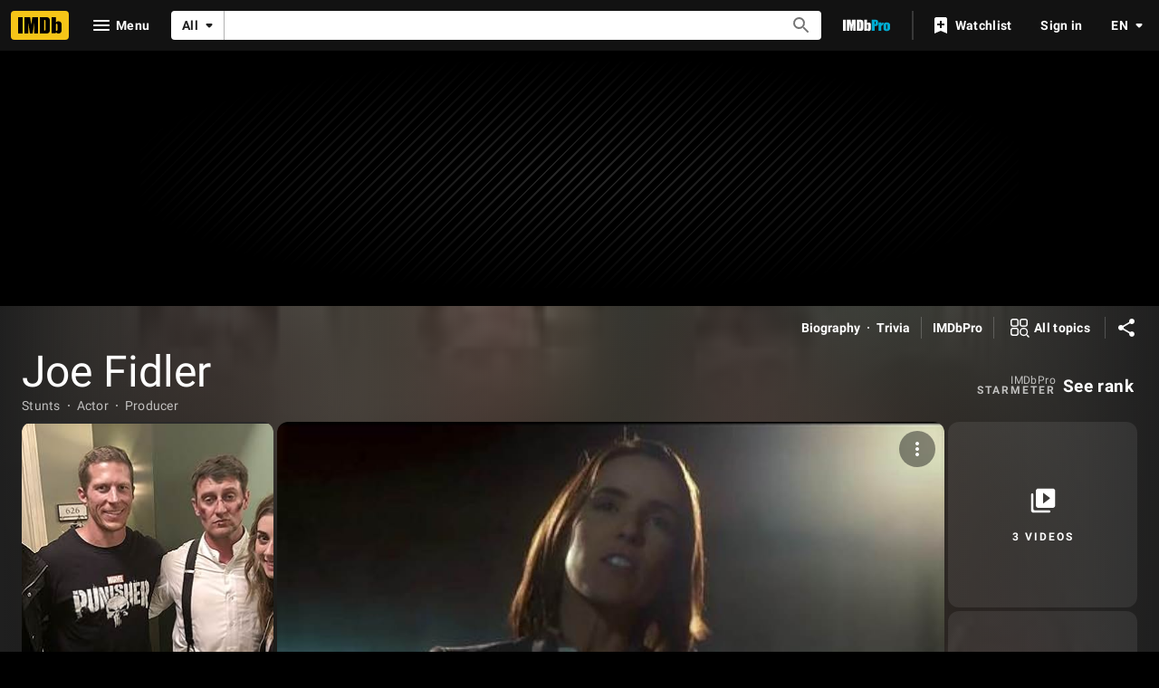

--- FILE ---
content_type: application/javascript
request_url: https://dqpnq362acqdi.cloudfront.net/_next/static/chunks/pages/name/%5Bnmconst%5D-8b82c8ff8aa73afb.js
body_size: 19232
content:
(self.webpackChunk_N_E=self.webpackChunk_N_E||[]).push([[7740],{85505:function(e,t,a){var i=a(53366),n=a(86152),o=a(15125);e.exports=function(e){return"string"==typeof e||!n(e)&&o(e)&&"[object String]"==i(e)}},80750:function(e,t,a){(window.__NEXT_P=window.__NEXT_P||[]).push(["/name/[nmconst]",function(){return a(38430)}])},8063:function(e,t,a){"use strict";var i=a(10081),n=a(56296);let o=(0,i.ZP)`
    fragment NameMetadata on Name {
        id
        nameText {
            text
        }
        searchIndexing {
            disableIndexing
        }
        disambiguator {
            text
        }
        knownFor(first: 3) @skip(if: $isInPace) {
            edges {
                node {
                    title {
                        titleText {
                            text
                        }
                    }
                    summary {
                        principalCategory {
                            text
                        }
                    }
                }
            }
        }
        knownForV2(limit: 3) @include(if: $isInPace) {
            credits {
                creditedRoles(first: 1) {
                    edges {
                        node {
                            category {
                                text
                            }
                        }
                    }
                }
                title {
                    titleText {
                        text
                    }
                }
            }
        }
        images(first: 1) {
            total
            edges {
                node {
                    id
                }
            }
        }
        primaryImage {
            id
            url
            height
            width
            caption {
                plainText
            }
        }
        meta {
            canonicalId
            publicationStatus
        }
        bio {
            text {
                plainText
                plaidHtml(
                    queryParams: "ref_=nm_ov_bio_lk"
                    showOriginalTitleText: $originalTitleText
                )
            }
        }
        primaryProfessions {
            category {
                text
                id
            }
        }
        # IMDB_WEB_PACE_SPECIFIC_PROFESSIONS_DISPLAY_1112523
        professions {
            profession {
                text
                id
            }
        }
        birthDate {
            displayableProperty {
                value {
                    plainText
                }
            }
            date
            dateComponents {
                day
                month
                year
                isBCE
            }
        }
        deathDate {
            displayableProperty {
                value {
                    plainText
                }
            }
            date
            dateComponents {
                day
                month
                year
            }
        }
        deathStatus
        meterRanking {
            currentRank
            rankChange {
                changeDirection
                difference
            }
        }
        ...NameSubNav
    }
    ${n.k}
`;t.Z=o},8159:function(e,t,a){"use strict";var i=a(52322);a(2784);var n=a(46138),o=a(66724),r=a(11438),s=a(90389),l=a(1623);t.Z=e=>{let{data:t}=e,a=(0,n.Z)(),{nameBioLinkBuilder:d,nameAwardsLinkBuilder:c,nameTriviaLinkBuilder:m,nameFaqLinkBuilder:p}=(0,o.WOb)(),u=[],f=0,g=t.subNavBio?.id?1:0,h=t.subNavAwardNominations?.total||0,x=t.subNavTrivia?.total||0,_=t.subNavFaqs?.total||0;return g>0&&u.push({text:a.formatMessage({id:"common_subNav_biography_link",defaultMessage:"Biography"}),href:d({nconst:t.id,refSuffix:{t:r.Cd.QUICK_LINKS,n:++f}}),status:l.v.HAS_CONTENT}),h>0&&u.push({text:a.formatMessage({id:"common_subNav_awards_link",defaultMessage:"Awards"}),href:c({nconst:t.id,refSuffix:{t:r.Cd.QUICK_LINKS,n:++f}}),status:l.v.HAS_CONTENT}),x>0&&u.push({text:a.formatMessage({id:"common_trivia",defaultMessage:"Trivia"}),href:m({nconst:t.id,refSuffix:{t:r.Cd.QUICK_LINKS,n:++f}}),status:l.v.HAS_CONTENT}),_>0&&u.push({text:a.formatMessage({id:"common_name_faq",defaultMessage:"FAQ"}),href:p({nconst:t.id,refSuffix:{t:r.Cd.QUICK_LINKS,n:++f}}),status:l.v.HAS_CONTENT}),(0,i.jsx)(s.m,{isUnannouncedInDevelopmentTitle:!1,isSeriesTitle:!1,isEpisodeTitle:!1,links:u,name:t})}},56296:function(e,t,a){"use strict";a.d(t,{k:function(){return n}});var i=a(10081);let n=(0,i.ZP)`
    fragment NameSubNav on Name {
        subNavBio: bio {
            id
        }
        subNavTrivia: trivia(first: 0) {
            total
        }
        subNavAwardNominations: awardNominations(first: 0) {
            total
        }
        subNavFaqs: alexaTopQuestions(first: 0) {
            total
        }
    }
`},58167:function(e,t,a){"use strict";a.d(t,{r:function(){return o}});var i=a(19596),n=a(86704);let o=i.default.div.withConfig({componentId:"sc-314065ad-0"})(["margin:0 1rem;margin:0 ",";"],(0,n.getSpacingVar)("ipt-pageMargin"))},27648:function(e,t,a){"use strict";a.d(t,{Z:function(){return y}});var i=a(52322),n=a(88169),o=a(86704);a(2784);var r=a(46138),s=a(19596),l=a(47130),d=a(86996),c=a(58167),m=a(25436),p=a(91359),u=a(86958),f=a(55634),g=a(59002),h=a(11438);let x={id:"feature_contribution_learn_more_link",defaultMessage:"Learn more about contributing"},_={PARENT:"contribution",EDIT_BUTTON:"edit-button",ADD_EPISODE_BUTTON:"add-button"},b=e=>{let{id:t,canHaveEpisodes:a=!1,contributionSection:o,contributionUrl:s}=e,{context:{pageType:b,subPageType:y}}=(0,u.B)(),{makeRefMarker:I}=(0,h.Lz)(),P=(0,r.Z)(),v=P.formatMessage({id:"feature_contribution_header_description",defaultMessage:"Suggest an edit or add missing content"}),D=P.formatMessage({id:"feature_contribution_editPage_button",defaultMessage:"Edit page"}),M=P.formatMessage({id:"feature_contribution_addEpisode_button",defaultMessage:"Add episode"}),E=P.formatMessage(x),N=P.formatMessage({id:"common_awards_guide_text",defaultMessage:"Please see our guide to updating awards"});if(!t)return null;let S=`https://contribute.imdb.com/czone?ref_=${I(h.Cd.CZONE)}`,j=s||`https://contribute.imdb.com/updates?ref_=${I(h.Cd.EDIT)}&edit=legacy%2F${b}%2F${t}%2F${o||""}`,A=`https://contribute.imdb.com/updates?ref_=${I(h.Cd.EPISODE)}&update=episode&parent=${t}`,w=`https://help.imdb.com/article/contribution/other-submission-guides/awards/G5KGRJURZFQGHJQH#/?ref_=${I([h.Cd.AWARDS,h.Cd.GUIDE])}`,L=[m.PageType.NAME,m.PageType.TITLE].includes(b)&&y===m.SubPageType.AWARDS,O=[m.SubPageType.AWARDS,m.SubPageType.EPISODES].includes(y);return(0,i.jsx)(l.AU,{value:{cti:m.CTIS.CONTRIBUTE_PAGE_CTI},children:(0,i.jsx)(g.wW,{componentId:f.NG.Contribution,children:(0,i.jsxs)(n.PageSection,{baseColor:"base","data-testid":_.PARENT,children:[(0,i.jsx)(d.O,{title:{id:"feature_contribution_header",defaultMessage:"Contribute to this page"},description:v,id:"contribute",subtitleProps:{href:j}}),(0,i.jsx)(c.r,{"data-testid":"contribution-links",children:(0,i.jsxs)(n.MetaDataList,{children:[!!L&&(0,i.jsx)(n.MetaDataListItem,{labelLinkAriaLabel:P.formatMessage(p.F.GO_TO,{target:N}),labelTitle:N,"data-testid":"awards-guide",labelLink:w}),(0,i.jsx)(n.MetaDataListItem,{labelLinkAriaLabel:P.formatMessage(p.F.GO_TO,{target:E}),"data-testid":"contributor-zone",labelTitle:E,labelLink:S})]})}),!!(!O||a)&&(0,i.jsxs)(T,{children:[!O&&(0,i.jsx)(C,{className:a?"first-button":"only-button","data-testid":_.EDIT_BUTTON,href:j,preIcon:"edit",width:"full-width",baseColor:"accent1",alignContent:"left",children:D}),!!a&&(0,i.jsx)(C,{className:O?"only-button":"","data-testid":_.ADD_EPISODE_BUTTON,href:A,preIcon:"add",width:"full-width",baseColor:"accent1",alignContent:"left",children:M})]})]})})})};var y=e=>(0,i.jsx)(h.xm,{value:h.Cd.CONTRIBUTION,children:(0,i.jsx)(b,{...e})});let T=s.default.div.withConfig({componentId:"sc-c587bb5e-0"})(["display:flex;margin:1.5rem "," "," ",";"],(0,o.getSpacingVar)("ipt-pageMargin"),o.spacing.m,(0,o.getSpacingVar)("ipt-pageMargin")),C=(0,s.default)(n.Button).withConfig({componentId:"sc-c587bb5e-1"})(["&.only-button{","{width:24.75rem;}","{width:20rem;}","{width:18.25rem;}","{width:100%;}}&.first-button{","{margin-right:",";}","{margin-right:",";}","{margin-right:",";}}"],o.mediaQueries.breakpoints.only.xl,o.mediaQueries.breakpoints.only.l,o.mediaQueries.breakpoints.below.l,o.mediaQueries.breakpoints.only.xs,o.mediaQueries.breakpoints.only.xl,(0,o.getSpacingVar)("ipt-pageMargin"),o.mediaQueries.breakpoints.only.l,o.spacing.m,o.mediaQueries.breakpoints.below.l,o.spacing.s)},12727:function(e,t,a){"use strict";a.d(t,{t:function(){return l},c:function(){return s}});var i=a(52322),n=a(10081);a(2784);var o=a(27648),r=e=>{let{data:t}=e;if(!t)return null;let a={id:t.id,canHaveEpisodes:!1};return(0,i.jsx)(o.Z,{...a})};let s=(0,n.ZP)`
    fragment NameContribution on Name {
        id
    }
`,l={component:function(e){return(0,i.jsx)(r,{...e})},fragment:{name:"NameContribution",gql:s}}},77771:function(e,t,a){"use strict";a.d(t,{L:function(){return o}});var i=a(52322);a(2784);var n=a(88169);let o=e=>{let{text:t,href:a}=e;return(0,i.jsxs)(i.Fragment,{children:[a&&(0,i.jsx)(n.TextLink,{text:t,href:a}),!a&&(0,i.jsx)("span",{children:t})]})}},46661:function(e,t,a){"use strict";a.d(t,{y:function(){return s}});var i=a(52322);a(2784);var n=a(66724),o=a(11438),r=a(77771);function s(e){let{day:t,month:a,year:s,localizedBirthDate:l,birthLocationInEnglish:d,localizedBirthLocation:c}=e,{searchNameLinkBuilder:m}=(0,n.WOb)(),{localizedMonthDay:p,monthDayLink:u,localizedYear:f,yearLink:g,birthLocationSearchLink:h}=function(e){let t,a,{day:i,month:n,year:r,localizedBirthDate:s,birthLocationInEnglish:l,searchNameLinkBuilder:d}=e,c=l?d({query:{birth_place:l},refSuffix:[o.Cd.BIRTH,o.Cd.LOCATION]}):void 0,m=s?.split(",")||[];return 2===m.length?(t=(m[0]??"").trim(),a=(m[1]??"").trim()):r?a=(m[0]??"").trim():t=(m[0]??"").trim(),{localizedMonthDay:t,monthDayLink:n&&i?d({query:{birth_monthday:`${n}-${i}`,refine:"birth_monthday"},refSuffix:[o.Cd.BIRTH,o.Cd.MEDIAVIEWER]}):void 0,localizedYear:a,yearLink:r?d({query:{birth_year:String(r)},refSuffix:[o.Cd.BIRTH,o.Cd.YEAR]}):void 0,birthLocationSearchLink:c}}({day:t,month:a,year:s,localizedBirthDate:l,birthLocationInEnglish:d,searchNameLinkBuilder:m}),x=[];return(p||f)&&x.push((0,i.jsxs)(i.Fragment,{children:[p&&(0,i.jsx)(r.L,{text:p,href:u}),p&&f&&(0,i.jsx)("span",{children:", "}),f&&(0,i.jsx)(r.L,{text:f,href:g})]})),c&&x.push({text:c,href:h}),x}},26803:function(e,t,a){"use strict";a.d(t,{_:function(){return s}});var i=a(52322);a(2784);var n=a(66724),o=a(11438),r=a(77771);function s(e){let{day:t,month:a,year:s,localizedDeathDate:l,deathLocationInEnglish:d,localizedDeathLocation:c,deathCause:m}=e,{searchNameLinkBuilder:p}=(0,n.WOb)(),{localizedMonthDay:u,yearMonthDayLink:f,localizedYear:g,yearLink:h,deathLocationSearchLink:x}=function(e){let t,a,{day:i,month:n,year:r,localizedDeathDate:s,deathLocationInEnglish:l,localizedDeathLocation:d,searchNameLinkBuilder:c}=e,m=l&&d?c({query:{death_place:l},refSuffix:[o.Cd.DEATH,o.Cd.LOCATION]}):void 0,p=s?.split(",")||[];return 2===p.length?(t=(p[0]??"").trim(),a=(p[1]??"").trim()):r?a=(p[0]??"").trim():t=(p[0]??"").trim(),{localizedMonthDay:t,yearMonthDayLink:r&&n&&i?c({query:{death_date:`${r}-${n}-${i}`,refine:"death_monthday"},refSuffix:[o.Cd.DEATH,o.Cd.MEDIAVIEWER]}):void 0,localizedYear:a,yearLink:r?c({query:{death_date:String(r)},refSuffix:[o.Cd.DEATH,o.Cd.YEAR]}):void 0,deathLocationSearchLink:m}}({day:t,month:a,year:s,localizedDeathDate:l,deathLocationInEnglish:d,localizedDeathLocation:c,searchNameLinkBuilder:p}),_=[];return(u||g)&&_.push((0,i.jsxs)(i.Fragment,{children:[u&&(0,i.jsx)(r.L,{text:u,href:f}),u&&g&&(0,i.jsx)("span",{children:", "}),g&&(0,i.jsx)(r.L,{text:g,href:h})]})),c&&_.push({text:c,href:x,subText:m?`(${m})`:void 0}),_}},77520:function(e,t,a){"use strict";a.d(t,{s:function(){return i}});let i=e=>{if(!e)return!1;let t=e.name?.id,a=e.id;return null!=t&&null!=a&&t===a}},38430:function(e,t,a){"use strict";a.r(t),a.d(t,{__N_SSP:function(){return a4},default:function(){return a6}});var i,n,o,r,s,l,d,c,m,p,u=a(52322),f=a(2784),g=a(25436),h=a(39366),x=a(39257),_=a(64370),b=a(69378),y=a(90859),T=a(88169),C=a(86704),I=a(85505),P=a.n(I),v=a(19596),D=a(5515),M=a(8159),E=a(97635),N=a(46138);let S={CLAIM_PAGE:{id:"profile_completion_claim_page",defaultMessage:"Claim your IMDb page"},ADD_CONTACT_INFO:{id:"profile_completion_add_contact_info",defaultMessage:"Add direct contact info"},UPDATE_PERSONAL_DETAILS:{id:"profile_completion_update_personal_details",defaultMessage:"Update your personal details"},ADD_IMAGES:{id:"profile_completion_add_images",defaultMessage:"Add primary and featured images"},ADD_DEMO_REEL:{id:"profile_completion_add_demo_reel",defaultMessage:"Add a demo reel"},UPDATE_KNOWN_FOR:{id:"profile_completion_update_known_for",defaultMessage:"Update your known for"},SHOW_LESS:{id:"profile_completion_show_less",defaultMessage:"Show less"},SHOW_MORE:{id:"profile_completion_show_more",defaultMessage:"Show more"},IMDBPRO_DETAILS:{id:"profile_completion_imdbpro_details",defaultMessage:"Your IMDbPro details"},PERCENTAGE_COMPLETE:{id:"profile_completion_percentage_complete",defaultMessage:"{percentage}% complete"},COMPLETION_MESSAGE:{id:"profile_completion_exposure_message",defaultMessage:"Complete your IMDbPro details to increase your professional exposure."},LOGO_ARIA_LABEL:{id:"profile_completion_logo_aria_label",defaultMessage:"Visit IMDbPro homepage"}},j={logo:"https://pro.imdb.com/mypage/?ref_=cons_nm_prf_cmplt_logo_allow_mypg",claimPage:"https://pro.imdb.com/mypage/?ref_=cons_nm_prf_cmplt_res_allow_mypg",contacts:"https://pro.imdb.com/mypage/route/contacts/?ref_=cons_nm_prf_cmplt_contact_allow_mypg",personalDetails:"https://pro.imdb.com/mypage/resume/route/personal_details/?ref_=cons_nm_prf_cmplt_pers_allow_mypg",photos:"https://pro.imdb.com/mypage/route/photos/?ref_=cons_nm_prf_cmplt_imgs_allow_mypg",demoReel:"https://pro.imdb.com/mypage/route/demoreel/?ref_=cons_nm_prf_cmplt_demoreels_allow_mypg",knownFor:"https://pro.imdb.com/mypage/route/known_for/?ref_=cons_nm_prf_cmplt_kf_allow_mypg"},A=e=>{let{completionItems:t}=e,a=(0,N.Z)(),[i,n]=(0,f.useState)(!0),o=t.filter(e=>e.isCompleted).length,r=t.length,s=Math.round(o/r*100);return(0,u.jsx)(w,{children:(0,u.jsx)(q,{children:(0,u.jsxs)(T.SubGrid,{omitPageMargin:"both",children:[(0,u.jsx)(T.SubGridItem,{span:4,children:(0,u.jsx)("div",{children:!!i&&(0,u.jsxs)(u.Fragment,{children:[(0,u.jsxs)(F,{children:[(0,u.jsxs)($,{children:[(0,u.jsx)(T.ProgressBar,{ariaLabel:`${s}% complete`,currentNumber:o,totalNumber:r,type:"circle",fillColor:o===r?"accent4":"accent2"}),(0,u.jsx)(k,{href:j.logo,onColor:"textPrimary",ariaLabel:a.formatMessage(S.LOGO_ARIA_LABEL),children:(0,u.jsx)(U,{variation:"imdbpro-color",height:18})})]}),(0,u.jsxs)(Z,{children:[(0,u.jsx)("div",{children:a.formatMessage(S.IMDBPRO_DETAILS)}),(0,u.jsx)(R,{children:a.formatMessage(S.PERCENTAGE_COMPLETE,{percentage:s})})]})]}),(0,u.jsx)(V,{children:a.formatMessage(S.COMPLETION_MESSAGE)})]})})}),(0,u.jsx)(T.SubGridItem,{span:4,children:(0,u.jsx)("div",{children:!!i&&(0,u.jsx)(W,{children:t.map(e=>{let{id:t,intlText:i,isCompleted:n,url:o}=e;return(0,u.jsxs)(Y,{children:[(0,u.jsx)(T.TextLink,{href:o,text:a.formatMessage(i),"data-testid":t}),(0,u.jsx)(B,{href:o,"aria-hidden":"true",isCompleted:n,children:(0,u.jsx)(T.Icon,{name:n?"done":"chevron-right"})})]},t)})})})}),(0,u.jsx)(T.SubGridItem,{span:4,children:(0,u.jsx)(L,{children:(0,u.jsx)("div",{children:(0,u.jsx)(T.SecondaryButton,{onClick:()=>n(!i),"data-testid":"profile-completion-collapse-button",children:(0,u.jsxs)(O,{children:[(0,u.jsx)(T.Icon,{name:i?"expand-less":"expand-more"}),i?a.formatMessage(S.SHOW_LESS):a.formatMessage(S.SHOW_MORE)]})})})})})]})})})},w=(0,v.default)(T.PageSection).withConfig({componentId:"sc-c6e543c5-0"})([""," "," ",""],(0,C.setPropertyToColorVar)("background-color","ipt-baseAlt-shade1-bg"),(0,C.setPropertyToSpacingVar)("padding-left","ipt-pageMargin"),(0,C.setPropertyToSpacingVar)("padding-right","ipt-pageMargin")),L=v.default.div.withConfig({componentId:"sc-c6e543c5-1"})(["display:flex;justify-content:flex-end;"]),O=v.default.div.withConfig({componentId:"sc-c6e543c5-2"})(["display:flex;align-items:center;"]),k=(0,v.default)(T.TextButton).withConfig({componentId:"sc-c6e543c5-3"})(["position:absolute;top:50%;left:50%;transform:translate(-50%,-50%);width:100%;height:100%;"]),R=v.default.div.withConfig({componentId:"sc-c6e543c5-4"})([""," font-weight:bold;"],(0,C.setTypographyType)("headline5")),B=v.default.a.withConfig({componentId:"sc-c6e543c5-5"})(["display:flex;align-items:center;justify-content:flex-end;svg{","}"],e=>e.isCompleted?(0,C.setPropertyToColorVar)("color","ipt-on-baseAlt-accent4-color"):(0,C.setPropertyToColorVar)("color","ipt-on-baseAlt-textIcon-color")),F=v.default.div.withConfig({componentId:"sc-c6e543c5-6"})(["display:flex;flex-direction:row;align-items:center;width:100%;padding-right:",";"],C.spacing.xxl),$=v.default.div.withConfig({componentId:"sc-c6e543c5-7"})(["max-width:30%;position:relative;"]),Z=v.default.div.withConfig({componentId:"sc-c6e543c5-8"})(["margin-top:auto;margin-bottom:auto;margin-left:",";"],C.spacing.m),V=v.default.div.withConfig({componentId:"sc-c6e543c5-9"})(["width:100%;margin-top:",";"],C.spacing.m),q=(0,v.default)(T.PageContentContainer).withConfig({componentId:"sc-c6e543c5-10"})(["max-width:100%;"]),W=v.default.div.withConfig({componentId:"sc-c6e543c5-11"})(["display:flex;flex-direction:column;gap:",";padding:"," "," "," ",";"],C.spacing.xs,C.spacing.s,C.spacing.l,C.spacing.l,C.spacing.xs),Y=v.default.div.withConfig({componentId:"sc-c6e543c5-12"})(["display:flex;justify-content:space-between;align-items:center;gap:",";"],C.spacing.xl),U=(0,v.default)(T.Logo).withConfig({componentId:"sc-c6e543c5-13"})(["width:calc(100% * 1);"]),H=e=>{let t=[],a=e.name?.id===e.id;return t.push({id:"claimPage",intlText:S.CLAIM_PAGE,url:j.claimPage,isCompleted:a},{id:"contacts",intlText:S.ADD_CONTACT_INFO,url:j.contacts,isCompleted:a&&e.name?.profileDirectContact!==null},{id:"personalDetails",intlText:S.UPDATE_PERSONAL_DETAILS,url:j.personalDetails,isCompleted:a&&(e.name?.profileResume?.personalDetails?.length??0)>0},{id:"photos",intlText:S.ADD_IMAGES,url:j.photos,isCompleted:a&&null!==e.primaryImage},{id:"demoReel",intlText:S.ADD_DEMO_REEL,url:j.demoReel,isCompleted:a&&(e.name?.profileCompletionVideos?.total??0)>0},{id:"knownFor",intlText:S.UPDATE_KNOWN_FOR,url:j.knownFor,isCompleted:a&&(e.name?.profileManagedData?.profileCustomKnownFor?.isPublished??!1)}),{completionItems:t}};(i=l||(l={})).Logo="starmeter-logo",i.Content="starmeter-content",i.ChangeDirection="starmeter-change-direction",i.CurrentRank="starmeter-current-rank",i.Difference="starmeter-difference";let Q=e=>{let t=(0,N.Z)(),{changeDifference:a,changeDirection:i,className:n,currentRank:o,onColor:r="baseAlt"}=e,s=`https://pro.imdb.com/name/${e.nmconst}/?rf=cons_nm_meter&ref_=cons_nm_meter`;return(0,u.jsx)("article",{className:n,children:(0,u.jsxs)(z,{children:[(0,u.jsxs)(G,{className:"starmeter-logo",href:s,radius:"media",children:[(0,u.jsx)(K,{onColor:r,children:"IMDbPro"}),(0,u.jsx)(X,{onColor:r,children:"Starmeter"})]}),(0,u.jsxs)(J,{className:"starmeter-content",href:s,radius:"media",children:[i&&(0,u.jsx)(et,{className:"starmeter-change-direction",name:function(e){switch(e){case"UP":return"popularity-up";case"DOWN":return"popularity-down";default:return"popularity-neutral"}}(i)}),(0,u.jsx)(ea,{onColor:r,className:"starmeter-current-rank",children:o?o<=100?o.toString():o<=500?t.formatMessage({id:"common_name_starmeter_currentRank_top500",defaultMessage:"Top 500"}):o<=5e3?t.formatMessage({id:"common_name_starmeter_currentRank_top5000",defaultMessage:"Top 5,000"}):o<=1e4?t.formatMessage({id:"common_name_starmeter_currentRank_top10000",defaultMessage:"Top 10,000"}):t.formatMessage({id:"common_name_starmeter_seeRank",defaultMessage:"See rank"}):t.formatMessage({id:"common_name_starmeter_seeRank",defaultMessage:"See rank"})}),i&&["UP","DOWN"].includes(i)&&(0,u.jsxs)(u.Fragment,{children:[(0,u.jsx)(ei,{name:`arrow-drop-${i.toLowerCase()}`}),a&&(0,u.jsx)(en,{onColor:r,className:"starmeter-difference",children:a})]})]})]})})},z=v.default.div.withConfig({componentId:"sc-b0a84d32-0"})(["place-content:center flex-start;align-items:center;display:flex;flex-flow:row nowrap;"]),G=(0,v.default)(T.TextButton).withConfig({componentId:"sc-b0a84d32-1"})(["text-align:right;vertical-align:middle;padding:0 ",";"],C.spacing.xxs),K=v.default.span.withConfig({componentId:"sc-b0a84d32-2"})(["display:block;"," "," &{line-height:0.7rem;}"],e=>(0,v.css)(["",""],(0,C.setPropertyToColorVar)("color",`ipt-on-${e.onColor}-textSecondary-color`)),(0,C.setTypographyType)("copyright")),X=v.default.span.withConfig({componentId:"sc-b0a84d32-3"})(["display:block;"," "," &{line-height:0.7rem;}"],e=>(0,v.css)(["",""],(0,C.setPropertyToColorVar)("color",`ipt-on-${e.onColor}-textSecondary-color`)),(0,C.setTypographyType)("overline")),J=(0,v.default)(T.TextButton).withConfig({componentId:"sc-b0a84d32-4"})(["padding:0 ",";"],C.spacing.xxs);function ee(e){switch(e){case"arrow-drop-up":case"popularity-up":return(0,v.css)(["",";"],(0,C.setPropertyToColorVar)("color","ipt-on-baseAlt-accent4-color"));case"arrow-drop-down":case"popularity-down":return(0,v.css)(["",";"],(0,C.setPropertyToColorVar)("color","ipt-on-baseAlt-accent3-color"));default:return(0,v.css)(["",";"],(0,C.setPropertyToColorVar)("color","ipt-on-baseAlt-textSecondary-color"))}}let et=(0,v.default)(T.Icon).withConfig({componentId:"sc-b0a84d32-5"})(["margin-right:",";vertical-align:middle;",""],C.spacing.xxs,e=>ee(e.name)),ea=v.default.span.withConfig({componentId:"sc-b0a84d32-6"})(["vertical-align:middle;",""],e=>(0,v.css)(["",""],(0,C.setPropertyToColorVar)("color",`ipt-on-${e.onColor}-color`))),ei=(0,v.default)(T.Icon).withConfig({componentId:"sc-b0a84d32-7"})(["vertical-align:middle;",""],e=>ee(e.name)),en=v.default.span.withConfig({componentId:"sc-b0a84d32-8"})(["vertical-align:middle;",""],e=>(0,v.css)(["",""],(0,C.setPropertyToColorVar)("color",`ipt-on-${e.onColor}-textSecondary-color`)));var eo=a(82453),er=a(12987),es=a(64573);let el=e=>{let{className:t,nameProUpsellActionItemsList:a}=e;if(0===a.length)return(0,u.jsx)(u.Fragment,{});if(1===a.length){let e=a[0].href,i=a[0].message;return(0,u.jsx)(ed,{className:t,children:(0,u.jsx)(es.e,{href:e,message:i,hideLogo:!0,preIcon:"phone"})})}{let e=a[0].href,i=a[0].message,n=a.slice(1).map(e=>{let{message:t,href:a}=e;return{text:t,href:a}});return(0,u.jsx)(T.MetaDataList,{className:t,children:(0,u.jsx)(ec,{labelTitle:i,listContent:n,labelLink:e,labelLinkType:"internal"})})}},ed=(0,v.default)(T.MetaDataListItem).withConfig({componentId:"sc-ed1632a5-0"})(["margin-top:",";border-top:1px solid ",";"],C.spacing.s,(0,C.getColorVar)("ipt-baseAlt-border-color")),ec=(0,v.default)(T.MetaDataListItem).withConfig({componentId:"sc-ed1632a5-1"})(["margin-top:",";display:flex;&&&{border-bottom:none;}"],C.spacing.s),em=new Set(["+2iuvL65p90nEszaLukEz/9Nmj2lO62NenPTcidw/2k=","1jHZw3K5LqLNzhlx48r4lwSaopmvKY9CFV+mBXHCY8U=","H+xSXKMroGXqsp7VSg7mGvzKYVRcu0aW81Z4F5yg4/I=","HGoFFAKPx8VjPoY6tpqtcY5Y7huIOnh/WfD2I+cXcg0="]);var ep=a(31885),eu=a(77520),ef=a(55634),eg=a(59002),eh=a(6935),ex=a(83163),e_=a(48687),eb=a(83583),ey=a(69804);a(8063);var eT=a(96557);let eC=e=>{let t=(0,y.AD)(),a=t.nameCallToAction?.callToAction?.nameImagesReels,i=a?.action.label?.text,n=a?.action.url;return n&&i?(0,u.jsx)(eI,{postIcon:"launch",width:"full-width",height:"large",alignContent:"left",href:n,...e,children:i}):(0,u.jsx)(u.Fragment,{})},eI=(0,v.default)(T.Button).withConfig({componentId:"sc-640e1827-0"})(["margin-bottom:",";"],C.spacing.xs);var eP=a(27722),ev=a(11438),eD=a(14438),eM=a(37179),eE=a(64910);let eN={ADD_TO_FAV_PEOPLE:"add-to-favorite-people-btn",ADD_TO_LIST:"nm-ov-atl-sm",LOADER:"favorite-button-loader"},eS=e=>{let{nameId:t,nameText:a,primaryImage:i}=e,n=(0,N.Z)(),o=(0,eD.EO)(),[r,s]=(0,f.useState)(!1),{ariaLabel:l,isInFavoritePeople:d,isPending:c,onClick:m}=(0,eE.kG)({nameId:t,nameText:a}),p=(0,e_.hg)({weblabID:ex.lh.IMDB_FAVORITE_PEOPLE_1337000,treatments:{T1:!0}}),g=(0,e_.hg)({weblabID:ex.lh.IMDB_FAVORITE_PEOPLE_1337000,treatments:{T2:!0}}),h="h-[3rem]",x=n.formatMessage({id:"name_main_hero_add_to_favorite_people",defaultMessage:"Add to favorite people"}),_=n.formatMessage({id:"name_main_hero_added_to_favorite_people",defaultMessage:"Added to favorite people"}),b=n.formatMessage({id:"name_main_hero_add_to_list_aria",defaultMessage:"Add name to another list"}),y=n.formatMessage({id:"common_add_to_list_buttonText",defaultMessage:"Add to list"}),C=(0,u.jsxs)(u.Fragment,{children:[!!c&&(0,u.jsx)("div",{className:"ml-[3.25rem] flex justify-center","data-testid":eN.LOADER,children:(0,u.jsx)(T.Loader,{className:"h-[1.75rem] w-[1.75rem]",type:"circle"})}),!c&&(0,u.jsx)(u.Fragment,{children:d?_:x})]});return(0,u.jsxs)(u.Fragment,{children:[!!p&&(0,u.jsx)(eP.SplitButton,{buttonType:"accent1",button:{ariaLabel:l,iconName:c?void 0:d?"done":"add",children:C,onClick:m,dataAttr:{"data-testid":eN.ADD_TO_FAV_PEOPLE}},className:h,ellide:!1,iconButton:{iconName:"arrow",ariaLabel:b,dataAttr:{"data-testid":eN.ADD_TO_LIST},onClick:()=>{s(!0),o({pageAction:eM.QJ.ADD_TO_LIST_OPEN,refMarkerSuffix:[ev.Cd.ADD,ev.Cd.BUTTON]})}},width:"full"}),!!g&&(0,u.jsxs)("div",{className:"flex flex-col gap-s",children:[(0,u.jsx)(T.Button,{alignContent:c?"center":"left",ariaLabel:d?_:x,baseColor:"accent1",className:h,"data-testid":eN.ADD_TO_FAV_PEOPLE,onClick:m,preIcon:c?void 0:d?"done":"favorite-border",children:C}),(0,u.jsx)(T.SecondaryButton,{alignContent:"left",ariaLabel:b,className:h,"data-testid":eN.ADD_TO_LIST,onClick:()=>{s(!0),o({pageAction:eM.QJ.ADD_TO_LIST_OPEN,refMarkerSuffix:[ev.Cd.ADD,ev.Cd.BUTTON]})},preIcon:"add",children:y})]}),(0,u.jsx)(eT.Z,{primaryImage:i,primaryText:a,imageType:"name",isOpen:r,onClose:()=>{s(!1),o({pageAction:eM.QJ.ADD_TO_LIST_CLOSE,refMarkerSuffix:[ev.Cd.CLOSE,ev.Cd.BUTTON]})}})]})};var ej=e=>(0,u.jsx)(ev.xm,{value:[ev.Cd.FAVORITE,ev.Cd.BUTTON],children:(0,u.jsx)(eS,{...e})});let eA={ADD_TO_LIST:"nm-ov-atl-sm",PRO_UPSELL:"nm-ov-chgpimage"},ew=e=>{let t=(0,N.Z)(),[a,i]=(0,f.useState)(!1),n=!!e.primaryImage,o=(0,e_.hg)({weblabID:ex.lh.IMDB_PRO_NAME_COMPLETION_1282300,treatments:{T1:!0}}),r=(0,e_.hg)({weblabID:ex.lh.IMDB_FAVORITE_PEOPLE_1337000,treatments:{T1:!0,T2:!0}}),s={width:"full-width",height:"large",alignContent:"left",preIcon:"add",onClick:()=>{i(!0)},children:t.formatMessage({id:"common_add_to_list_buttonText",defaultMessage:"Add to list"})};return(0,u.jsxs)(eL,{children:[!!n&&(0,u.jsxs)(u.Fragment,{children:[!r&&(0,u.jsx)(T.Button,{...s,"data-testid":eA.ADD_TO_LIST}),!!r&&!!e.nameText?.text&&!!e.id&&!!e.primaryImage&&(0,u.jsx)(ej,{nameId:e.id,nameText:e.nameText.text,primaryImage:e.primaryImage})]}),!n&&(0,u.jsxs)(u.Fragment,{children:[!o&&(0,u.jsx)(eC,{"data-testid":eA.PRO_UPSELL}),(0,u.jsx)(T.SecondaryButton,{"data-testid":eA.ADD_TO_LIST,onColor:"textPrimary",...s})]}),!r&&(0,u.jsx)(eT.Z,{primaryImage:e.primaryImage,primaryText:e.nameText?.text,imageType:"name",isOpen:a,onClose:()=>{i(!1)}})]})},eL=v.default.div.withConfig({componentId:"sc-d94e847d-0"})(["max-width:25rem;margin-top:",";","{margin-top:",";}"],C.spacing.xs,C.mediaQueries.breakpoints.above.m,C.spacing.s);var eO=a(66724),ek=a(95441);(n=d||(d={})).ContributeLink="bio-contribute-link",n.Content="bio-content";let eR=e=>{let t=(0,N.Z)(),{nameBioLinkBuilder:a}=(0,eO.WOb)(),{makeRefMarker:i}=(0,ev.Lz)();return e.content?(0,u.jsx)(eF,{className:e.className,height:"short",bgContext:"pageSection",href:a({nconst:e.id,refSuffix:ev.Cd.SEE_MORE}),overlayClassName:"bio-overflowtext-overlay","data-testid":"bio-content",clickAriaLabel:t.formatMessage({id:"common_ariaLabels_seeMore",defaultMessage:"See more"}),disableOverlayHide:!0,children:(0,u.jsx)(e$,{html:e.content,display:"inline"})}):(0,u.jsx)(T.TextLink,{"data-testid":"bio-contribute-link",href:`https://contribute.imdb.com/updates?update=${e.id}&ref_=${i(ev.Cd.EDIT)}`,text:t.formatMessage({id:"common_name_generalContribution_cta",defaultMessage:"Help contribute to IMDb. Add a bio, trivia, and more."})})};var eB=e=>(0,u.jsx)(ev.xm,{value:ev.Cd.BIO,children:(0,u.jsx)(eR,{...e})});let eF=(0,v.default)(T.OverflowText).withConfig({componentId:"sc-f4956d73-0"})(["&&& .bio-overflowtext-overlay{background:none;bottom:0;top:initial;width:calc(100% + ",");pointer-events:none;","{bottom:-",";}}"],C.spacing.xs,C.mediaQueries.breakpoints.below.s,C.spacing.xxs),e$=(0,v.default)(T.HTMLContent).withConfig({componentId:"sc-f4956d73-1"})(["&&{"," padding-right:",";}","{","}"],(0,ek.S)(5),C.spacing.xs,C.mediaQueries.breakpoints.below.s,(0,C.setTypographyType)("bodySmall"));(o=c||(c={})).Section="birth-and-death-section",o.BirthDate="birth-and-death-birthdate",o.DeathDate="birth-and-death-deathdate",o.DeathAge="birth-and-death-death-age";let eZ=e=>{let{birthDateDisplay:t,deathDateDisplay:a,age:i,className:n}=e,o=(0,N.Z)();return t||a?(0,u.jsxs)(eV,{"data-testid":"birth-and-death-section",className:n,children:[t&&(0,u.jsxs)(eq,{"data-testid":"birth-and-death-birthdate",children:[(0,u.jsx)(eW,{children:o.formatMessage({id:"common_name_born",defaultMessage:"Born"})}),(0,u.jsx)(eW,{children:t})]}),a&&(0,u.jsxs)(eq,{"data-testid":"birth-and-death-deathdate",children:[(0,u.jsx)(eW,{children:o.formatMessage({id:"common_name_died",defaultMessage:"Died"})}),(0,u.jsxs)(eW,{children:[a,i&&(0,u.jsx)(eY,{"data-testid":"birth-and-death-death-age",children:o.formatMessage({id:"common_name_age_meta",defaultMessage:"({age})"},{age:i})})]})]})]}):null},eV=v.default.aside.withConfig({componentId:"sc-810ac903-0"})(["",";","{","}"],(0,C.setPropertyToColorVar)("color","ipt-on-baseAlt-textPrimary-color"),C.mediaQueries.breakpoints.below.s,(0,C.setTypographyType)("bodySmall")),eq=v.default.div.withConfig({componentId:"sc-810ac903-1"})(["display:flex;flex-direction:row;","{flex-direction:column;}"],C.mediaQueries.breakpoints.below.xs),eW=v.default.span.withConfig({componentId:"sc-810ac903-2"})(["&:first-of-type{font-weight:bold;margin-right:",";}"],C.spacing.xs),eY=v.default.span.withConfig({componentId:"sc-810ac903-3"})([""," margin-left:",";"],(0,C.setPropertyToColorVar)("color","ipt-on-baseAlt-textSecondary-color"),C.spacing.xs);var eU=a(93956);let eH=e=>{let{nconst:t,rmconst:a,totalCount:i}=e,{nameMediaViewerLinkBuilder:n}=(0,eO.WOb)(),o=n({nconst:t,rmconst:a,refSuffix:[ev.Cd.MEDIA,ev.Cd.SEE_MORE]});return(0,u.jsx)(eU.PZ,{href:o,totalCount:i})},eQ=e=>{let{nconst:t,totalCount:a}=e,{nameVideoGalleryLinkBuilder:i}=(0,eO.WOb)(),n=i({nconst:t,refSuffix:[ev.Cd.VIDEO,ev.Cd.SEE_MORE]});return(0,u.jsx)(eU.NG,{href:n,totalCount:a})};var ez=a(76369),eG=e=>{let{nconst:t,nameText:a,primaryImageModel:i,photoRmconst:n,dataTestId:o}=e,{nameMediaViewerLinkBuilder:r}=(0,eO.WOb)(),s=(0,e_.hg)({weblabID:ex.lh.IMDB_FAVORITE_PEOPLE_1337000,treatments:{T1:!0,T2:!0}});return(0,u.jsx)(T.Poster,{dynamicWidth:!0,imageProps:{imageModel:i,imageType:"name",loading:"eager"},href:r({nconst:t,rmconst:n,refSuffix:ev.Cd.PHOTO}),ariaLabel:i?.caption,"data-testid":o,overlayProps:s?{children:(0,u.jsx)(ez.Z,{nameId:t,nameText:a})}:void 0})},eK=a(10081),eX=a(87523),eJ=a(53148);(0,eK.ZP)`
    ${eX.Wg}
    fragment NameMainHero_Video on Name {
        id
        videos(first: 0, filter: { maturityLevel: INCLUDE_MATURE }) {
            total
        }
        primaryVideos(first: 1) {
            edges {
                node {
                    ...VideoSlateRootVideo
                    previewURLs {
                        displayName {
                            value
                            language
                        }
                        videoMimeType
                        videoDefinition
                        url
                    }
                    primaryTitle {
                        originalTitleText {
                            text
                        }
                        titleText {
                            text
                        }
                        releaseYear {
                            year
                            endYear
                        }
                        titleType {
                            canHaveEpisodes
                        }
                    }
                }
            }
        }
    }
`;let e0=e=>{let{makeRefMarker:t}=(0,ev.Lz)(),{primaryVideos:a,id:i}=e,n=a?.edges?.[0]?.node;return n?(0,u.jsx)(eJ.$0,{id:i,primaryVideo:n,containerTestId:"TEST_IDS.SLATE_VIDEO_CONTAINER",locationRefMarker:t(ev.Cd.VIDEO),wrapperComponentOverrides:{"data-testid":"name_main_slate"},forceInlinePlaylistOverlay:!0}):null};var e1=e=>{var t;let a;let i=(0,e_.hg)({weblabID:ex.lh.IMDB_WEB_PACE_SPECIFIC_PROFESSIONS_DISPLAY_1112523,treatments:{T1:!0}}),n=(0,e_.hg)({weblabID:ex.lh.IMDB_PRO_NAME_COMPLETION_1282300,treatments:{T1:!0}}),o=(0,e_.hg)({weblabID:ex.lh.IMDB_NEXT_NAMEPLACEHOLDERIMAGE_1285399,treatments:{T1:!0}}),r=(0,eh.K0)(e.primaryImage,e.primaryImage?.caption?.plainText||e.nameText?.text||"image"),s=!!r,l=e.images?.total??0,d=l>0,c=r?.url,m=e.images?.edges?.[0]?.node.id??void 0;(s||o)&&(a=(0,u.jsx)(eG,{nconst:e.id,nameText:e.nameText?.text??"",primaryImageModel:r,photoRmconst:e.primaryImage?.id??"",dataTestId:"hero__placeholder"}));let p=e.videos?.total??0,g=p>0,h=(e.primaryVideos?.edges.length??0)>0,x=(0,eo.Ok)().adSlotsInfo.hasPremiumAd??!1,_=h&&!x,b=eb.O(e)?.url,y=!(t=e.deathStatus)||t===ep.KXw.Alive,T=y&&(s||o),C=y&&_&&!(s||o),I=y&&!_&&!(s||o),v={nmconst:e.id,currentRank:e.meterRanking?.currentRank,changeDirection:e.meterRanking?.rankChange?.changeDirection,changeDifference:e.meterRanking?.rankChange?.difference},N={birthDateDisplay:e.birthDate?.displayableProperty.value.plainText??"",deathDateDisplay:e.deathDate?.displayableProperty.value.plainText??"",age:function(e,t){if(!e||!t)return;let{year:a,month:i,day:n,isBCE:o}=e;if(o||!a||!i||!n)return;let{year:r,month:s,day:l}=t;if(!r||!s||!l)return;let d=new Date(a,i-1,n),c=new Date(r,s-1,l);if(c<d||c.getFullYear()===d.getFullYear()&&c.getDate()===d.getDate()&&c.getMonth()===d.getMonth())return;let m=c.getMonth()-d.getMonth(),p=c.getDate()<d.getDate();return m<0||0===m&&p?c.getFullYear()-d.getFullYear()-1:c.getFullYear()-d.getFullYear()}(e.birthDate?.dateComponents,e.deathDate?.dateComponents)},S=function(e,t){if(!e||!t)return;let{year:a,isBCE:i}=e;if(i||!a)return;let{year:n}=t;if(n&&!(n<a)&&n!==a)return`(${a}-${n})`}(e.birthDate?.dateComponents,e.deathDate?.dateComponents),j=e.disambiguator?.text?`(${e.disambiguator?.text})`:void 0,w=i?e.professions?.map(e=>e.profession?.text).filter(P()):e.primaryProfessions?.map(e=>e.category.text),L=!w?.length,O=f.useMemo(()=>{if(n)return H(e)},[e,n]),k=(0,eu.s)(e),R=f.useMemo(()=>{if(!n)return!1;let t=(e.professions||[]).some(e=>em.has(e?.profession?.id||""));return k&&t},[e,n,k]);return(0,u.jsx)(eg.wW,{componentId:ef.NG.Hero,children:(0,u.jsxs)(u.Fragment,{children:[(0,u.jsx)(ey.ZP,{nameData:e}),(0,u.jsx)(E.ZP,{actionComponent:(0,u.jsxs)(e5,{marginTop:!r,marginBottom:!y&&!!s&&_,children:[(0,u.jsx)(e6,{...N}),(0,u.jsx)(e3,{...v}),(0,u.jsx)(ew,{...e}),!!y&&!R&&(0,u.jsx)(e9,{}),!!I&&!R&&(0,u.jsx)(e7,{hasPrimaryImage:!!r})]}),contentComponent:(0,u.jsxs)(e5,{marginTop:!s&&!_&&L,marginBottom:!y&&!!s&&_,children:[(0,u.jsx)(eB,{id:e.id,content:e.bio?.text.plaidHtml}),(0,u.jsx)(e4,{...N}),!!T&&!R&&(0,u.jsx)(e7,{hasPrimaryImage:s})]}),titleComponent:(0,u.jsxs)(u.Fragment,{children:[(0,u.jsx)(e2,{children:(0,u.jsx)(D.m,{primaryText:e.nameText?.text||"",primaryTextSuffix:S||j,metadata:w?.map(e=>({text:e}))})}),(0,u.jsx)(e8,{...v})]}),subNavComponent:(0,u.jsx)(M.Z,{data:e}),posterComponent:a,slateComponent:!!_&&(0,u.jsxs)(u.Fragment,{children:[(0,u.jsx)(e0,{...e}),!!C&&!R&&(0,u.jsx)(e7,{hasPrimaryImage:!!r})]}),galleryLinkButtons:!!d&&!!g&&!!m&&(0,u.jsxs)(u.Fragment,{children:[(0,u.jsx)(eQ,{nconst:e.id,totalCount:p}),(0,u.jsx)(eH,{nconst:e.id,totalCount:l,rmconst:m})]}),posterBackgroundImageUrl:c,fallbackBackgroundImageUrl:b,bottomPadding:y?void 0:"s",hasPremiumAd:x}),!!O?.completionItems&&!!R&&(0,u.jsx)(te,{children:(0,u.jsx)(A,{completionItems:O?.completionItems})})]})})};let e2=v.default.div.withConfig({componentId:"sc-ee5129c6-0"})(["min-height:3rem;","{min-height:4rem;}"],C.mediaQueries.breakpoints.above.m),e5=v.default.section.withConfig({componentId:"sc-ee5129c6-1"})([""," ",""],e=>e.marginTop&&(0,v.css)(["margin-top:",";"],C.spacing.s),e=>e.marginBottom&&(0,v.css)(["","{margin-bottom:",";}"],C.mediaQueries.breakpoints.above.l,C.spacing.s)),e3=(0,v.default)(Q).withConfig({componentId:"sc-ee5129c6-2"})(["display:block;","{margin-top:",";}","{display:none;}"],C.mediaQueries.breakpoints.only.m,C.spacing.s,C.mediaQueries.breakpoints.above.l),e8=(0,v.default)(Q).withConfig({componentId:"sc-ee5129c6-3"})(["display:none;","{display:block;}.","{font-size:1.2rem;}"],C.mediaQueries.breakpoints.above.l,l.Content),e4=(0,v.default)(eZ).withConfig({componentId:"sc-ee5129c6-4"})(["display:block;margin-top:",";","{display:none;}"],C.spacing.s,C.mediaQueries.breakpoints.above.m),e6=(0,v.default)(eZ).withConfig({componentId:"sc-ee5129c6-5"})(["display:none;margin-top:",";","{display:block;}","{margin-top:0;}"],C.spacing.s,C.mediaQueries.breakpoints.above.m,C.mediaQueries.breakpoints.above.l),e7=(0,v.default)(e=>{let t=(0,er.a)();if(!t)return(0,u.jsx)(u.Fragment,{});let{standardActions:a}=t;return e.hasPrimaryImage||(a=a.filter(e=>"resumeAction"!==e.actionName)),(0,u.jsx)(el,{className:e.className,nameProUpsellActionItemsList:a})}).withConfig({componentId:"sc-ee5129c6-6"})(["display:none;","{display:block;}"],C.mediaQueries.breakpoints.above.l),e9=(0,v.default)(e=>{let t=(0,er.a)();if(!t)return(0,u.jsx)(u.Fragment,{});let{abbreviatedActions:a}=t;return(0,u.jsx)(el,{className:e.className,nameProUpsellActionItemsList:a})}).withConfig({componentId:"sc-ee5129c6-7"})(["display:block;","{display:none;}"],C.mediaQueries.breakpoints.above.l),te=(0,v.default)(T.PageContentContainer).withConfig({componentId:"sc-ee5129c6-8"})(["background:transparent;z-index:2;position:relative;"]);var tt=a(28297),ta=a(54588),ti=a(86958),tn=a(30124),to=a(66898),tr=a(52866),ts=a(70737),tl=a(57324),td=a(45723),tc=a(65952),tm=a(21143),tp=e=>{let{data:t}=e,a=t?.wins?.total??0,i=t?.nominationsExcludeWins?.total??0,{labelContent:n,labelHref:o,labelText:r}=(0,tm.E)(t);return i>0||a>0?(0,u.jsx)(tc.E,{labelContent:n,labelHref:o,labelText:r}):null};let tu={component:function(e){return(0,u.jsx)(tp,{...e})},fragment:{name:"NameAwardsSummary",gql:td.p}};var tf=a(12727),tg=a(7053),th=a(29241);(0,eK.ZP)`
    fragment nameFeatureFaqs on Name {
        id
        faqs: alexaTopQuestions(first: 3) {
            total
            edges {
                node {
                    attributeId
                    question {
                        plainText
                    }
                }
            }
        }
    }
`;let tx=(0,eK.ZP)`
    fragment nameFeatureFaqsExperiment on Name {
        id
        faqs: alexaTopQuestions(first: 50) {
            total
            edges {
                node {
                    attributeId
                    question {
                        plainText
                    }
                    answer {
                        plainText
                        plaidHtml(
                            queryParams: "ref_=nmfaq"
                            showOriginalTitleText: $originalTitleText
                        )
                    }
                }
            }
        }
    }
`,t_=e=>(0,u.jsx)(tg.ZP,{questions:(0,th.u)(e.faqs?.edges||[]),totalCount:e.faqs?.total||0,displayAlexaSubtitle:!0}),tb={component:function(e){return(0,u.jsx)(t_,{...e.data})},fragment:{name:"nameFeatureFaqsExperiment",gql:tx}};var ty=a(16810),tT=a(12330),tC=a(35464);let tI={component:function(e){return(0,u.jsx)(tC.Vr,{...e})},fragment:{name:"NameKnownFor",gql:a(58352).of}};var tP=a(64972),tv=a(46378),tD=a(84314),tM=a(4363);let tE={BODY:"pro_appUpsell-body",BODY_TEXT:"pro_appUpsell-bodyText",PARENT:"pro_appUpsell"},tN={contactInfo:"https://imdbpro.app.link/yyDSCijeWqb",track1:"https://imdbpro.app.link/KhB511ZdWqb"},tS=(0,eK.ZP)`
    query ProAppUpsell {
        user {
            proStatus {
                hasSubscription
            }
        }
    }
`,tj=e=>{let t=(0,tD.n)(),a=(0,N.Z)(),i=(0,T.useBreakpointsAsConfig)(),{hidePostIcon:n,track:o}=e,[r]=(0,tM.E)({query:tS,context:{personalized:!0,serverSideCacheable:!1},pause:!t}),[s,l]=f.useState(!1);if(f.useEffect(()=>{l(!!(i&&(i.xs||i.s)&&!r.fetching&&!r.error&&r.data&&r.data.user?.proStatus?.hasSubscription))},[r.data,r.error,i]),!s)return null;let d={contactInfo_body:{id:"pro_appUpsell_contactInfo_message",defaultMessage:"Download the app to see detailed contact info for this person."},contactInfo_title:{id:"pro_appUpsell_contactInfo_title",defaultMessage:"Industry Professionals"},track1_body:{id:"pro_appUpsell_track1_message",defaultMessage:"Download the app to get instant alerts about updates to this page."},track1_title:{id:"pro_appUpsell_track1_industry_professionals",defaultMessage:"Industry Professionals"}},c=d[`${o}_title`],m=c&&a.formatMessage(c),p=d[`${o}_body`],g=p&&a.formatMessage(p);return(0,u.jsx)(tk,{"data-testid":`${tE.PARENT}-${o}`,children:(0,u.jsxs)(tA,{href:tN[o],children:[(0,u.jsx)("img",{alt:g,src:"/_next/static/media/IMDbPro_App.2b8bc630.png"}),(0,u.jsxs)(tO,{"data-testid":`${tE.BODY}-${o}`,children:[m&&(0,u.jsx)(tL,{children:m}),g&&(0,u.jsx)("span",{"data-testid":`${tE.BODY_TEXT}-${o}`,children:g})]}),!n&&(0,u.jsx)(tw,{children:(0,u.jsx)(T.Icon,{className:"pro-appUpsell-postIcon",name:"chevron-right"})})]})})},tA=v.default.a.withConfig({componentId:"sc-255b2674-0"})(["color:inherit;display:flex;flex-direction:row;text-decoration:inherit;align-items:flex-start;"]),tw=v.default.div.withConfig({componentId:"sc-255b2674-1"})(["align-self:center;"]),tL=v.default.p.withConfig({componentId:"sc-255b2674-2"})(["",""],(0,C.setTypographyType)("subtitle")),tO=v.default.div.withConfig({componentId:"sc-255b2674-3"})(["display:flex;flex-direction:column;flex-grow:1;justify-content:center;margin-left:",";",""],C.spacing.m,(0,C.setTypographyType)("body")),tk=(0,v.default)(T.PageSection).withConfig({componentId:"sc-255b2674-4"})(["padding-left:",";padding-right:",";"],(0,C.getSpacingVar)("ipt-pageMargin"),(0,C.getSpacingVar)("ipt-pageMargin"));var tR=a(27939),tB=a(55129),tF=a(22431),t$=a(7771),tZ=a(21455),tV=a(75824);let tq={CollapseOverflowContent:eM.QJ.OVERFLOW_CONTENT_COLLAPSE,ExpandOverflowContent:eM.QJ.OVERFLOW_CONTENT_EXPAND,ShowOverflowContent:eM.QJ.OVERFLOW_CONTENT_SHOW},tW=(0,eK.ZP)`
    fragment NameDYKNickname on Name {
        nickNames {
            displayableProperty {
                value {
                    plainText
                }
            }
        }
    }
`,tY=e=>{let{nicknameData:t}=e,a=(0,eD.EO)(),i=t&&t.length||0,n=(0,tV.N)({id:"name_main_dyk_nickname",defaultMessage:i>1?"Nicknames":"Nickname"},{numNicknames:i}),o=(t||[]).map(e=>({text:e}));return(0,u.jsx)(tZ.o,{cardTitle:n,expandActionLogger:()=>{a({pageAction:tq.ShowOverflowContent,refMarkerSuffix:ev.Cd.EMPTY})},testId:"name-dyk-nickname",listContent:o})};var tU=e=>(0,u.jsx)(ev.xm,{value:ev.Cd.NICKNAME,children:(0,u.jsx)(tY,{...e})});let tH=(0,eK.ZP)`
    fragment NameDYKQuotes on Name {
        quotesTotal: quotes(first: 0) {
            total
        }
        quotes(first: 1) {
            edges {
                node {
                    displayableArticle {
                        body {
                            plaidHtml(
                                queryParams: "nm_dyk_qu"
                                showOriginalTitleText: $originalTitleText
                            )
                        }
                    }
                }
            }
        }
    }
`,tQ=e=>{let{nameId:t,quoteData:a}=e,{nameQuotesLinkBuilder:i}=(0,eO.WOb)(),n=(0,eD.EO)(),o=(0,tV.N)({id:"common_name_personal_quote",defaultMessage:"Quotes"});return(0,u.jsx)(tZ.o,{cardTitle:o,expandActionLogger:()=>{n({pageAction:tq.ShowOverflowContent,refMarkerSuffix:ev.Cd.EMPTY})},href:i({nconst:t,refSuffix:ev.Cd.EMPTY}),testId:"name-dyk-quote",text:a})};var tz=e=>(0,u.jsx)(ev.xm,{value:ev.Cd.QUOTES,children:(0,u.jsx)(tQ,{...e})}),tG=a(41174),tK=a(49996),tX=e=>{let{cardTitle:t,collapseActionLogger:a,display:i,expandActionLogger:n,fetchAllQuery:o,items:r,testId:s,stackedListItem:l,className:d}=e,{pageConst:c}=(0,tK.y)(),[m,p]=(0,f.useState)({items:r,hasFetched:!1,issueRequest:!1}),[{data:g,error:h,fetching:x}]=(0,tG.E8)({context:{serverSideCacheable:!0,personalized:!1},query:o.query,variables:{const:c,totalToFetch:o.totalToFetch,showOriginalTitleText:!!o.useOriginalTitleText},pause:!m.issueRequest}),_=(0,tV.N)({id:"dyk_retry_full_fetch",defaultMessage:"Please try again"}),b=(0,u.jsx)(t0,{className:"expandable-dyk-error",onClick:()=>{p({...m,issueRequest:!0})},children:(0,u.jsx)(eP.HTMLContent,{html:`<a>${_}</a>`})}),y=(0,tV.N)({id:"dyk_expand_section",defaultMessage:"Expand section"});(0,f.useEffect)(()=>{g?p({items:o?.transform(g,o.useOriginalTitleText)??[]??m.items,hasFetched:!0,issueRequest:!1}):h&&p({items:m.items[0]?[m.items[0],b]:[b],hasFetched:!1,issueRequest:!1})},[g,h]);let[T,C]=(0,f.useState)(!1);return(0,u.jsx)(tJ,{topPadding:"none",bottomPadding:"none",borderType:"line",children:(0,u.jsx)(eP.MetaDataList,{dividers:"none",children:(0,u.jsx)(eP.ExpandableMetaDataListItem,{"data-testid":s,display:T?void 0:i,expanded:T,isLoading:x,labelLinkAriaLabel:y,labelTitle:t,listContent:m.items,onListItemClick:e=>{p({...m,issueRequest:!0}),T?a():n(),C(!T)},stackedListItem:l,className:d})})})};let tJ=(0,v.default)(eP.ListCard).withConfig({componentId:"sc-68202042-0"})(["padding-right:0;"]),t0=v.default.p.withConfig({componentId:"sc-68202042-1"})(["text-align:center;"]);var t1=a(63370);let t2=(0,eK.ZP)`
    fragment NameDYKSalaries on Name {
        titleSalariesTotal: titleSalaries(first: 0) {
            total
        }
        titleSalaries(first: 1) {
            edges {
                node {
                    title {
                        id
                        titleText {
                            text
                        }
                        originalTitleText {
                            text
                        }
                        releaseYear {
                            year
                        }
                    }
                    displayableProperty {
                        value {
                            plainText
                        }
                    }
                }
            }
        }
    }
`,t5=(0,eK.ZP)`
    query AllNameTitleSalaries($const: ID!, $totalToFetch: Int!) {
        name(id: $const) {
            titleSalaries(first: $totalToFetch) {
                edges {
                    node {
                        title {
                            id
                            titleText {
                                text
                            }
                            originalTitleText {
                                text
                            }
                            releaseYear {
                                year
                            }
                        }
                        displayableProperty {
                            value {
                                plainText
                            }
                        }
                    }
                }
            }
        }
    }
`,t3=e=>{let{salariesData:t,totalSalaries:a}=e,{titleMainLinkBuilder:i}=(0,eO.WOb)(),n=(0,ti.B)().context,o=a>1,r=(0,eD.EO)(),s=!!n.sidecar?.localizationResponse.isOriginalTitlePreferenceSet,l=(0,tV.N)({id:"common_name_salaries",defaultMessage:o?"Salaries":"Salary"},{totalSalaries:a}),d=t7(t,s,0,i),c=d?[d]:[];return o?(0,u.jsx)(tX,{cardTitle:l,collapseActionLogger:()=>{r({pageAction:tq.CollapseOverflowContent,refMarkerSuffix:ev.Cd.EMPTY})},display:"two-lines",expandActionLogger:()=>{r({pageAction:o?tq.ExpandOverflowContent:tq.ShowOverflowContent,refMarkerSuffix:ev.Cd.EMPTY})},fetchAllQuery:{query:t5,totalToFetch:a,transform:(e,t)=>t6(e,t,i),useOriginalTitleText:s},items:c,testId:"name-dyk-salaries",stackedListItem:!0}):(0,u.jsx)(tZ.Z,{cardTitle:l,expandActionLogger:()=>{r({pageAction:o?tq.ExpandOverflowContent:tq.ShowOverflowContent,refMarkerSuffix:ev.Cd.EMPTY})},testId:"name-dyk-salaries",listContent:c})};var t8=e=>(0,u.jsx)(ev.xm,{value:ev.Cd.SALARY,children:(0,u.jsx)(t3,{...e})});let t4=e=>({title:{id:e?.node?.title?.id??void 0,titleText:e?.node?.title?.titleText?.text??void 0,originalTitleText:e?.node?.title?.originalTitleText?.text??void 0,releaseYear:e?.node?.title?.releaseYear?.year??void 0},salary:e?.node?.displayableProperty?.value?.plainText??void 0}),t6=(e,t,a)=>e?.name?.titleSalaries?.edges?.map((e,i)=>t7(t4(e),t,i,a))??[],t7=(e,t,a,i)=>{if(!e)return null;let n=(0,t1.L)({sidecar:{localizationResponse:{isOriginalTitlePreferenceSet:t}}},e.title.originalTitleText,e.title.titleText),o=e.title?.id??"",r=e.title?.releaseYear,s=i({tconst:o,refSuffix:ev.Cd.EMPTY}),l=e.salary,d=(0,u.jsxs)(t9,{children:[(0,u.jsx)(T.HTMLContent,{className:"name-title-salary-link",html:`<a href=${s}>${n}</a>`}),r&&(0,u.jsxs)(ae,{"data-testid":`sal-${a}`,children:[" ","(",r,")"]})]}),c=(0,u.jsx)("span",{className:"name-title-salary-value",children:l});return(0,u.jsxs)(at,{children:[d,c]})},t9=v.default.div.withConfig({componentId:"sc-3ce366bf-0"})([".name-title-salary-link{vertical-align:bottom;width:fit-content;}"]),ae=v.default.span.withConfig({componentId:"sc-3ce366bf-1"})(["",";"],(0,C.setPropertyToColorVar)("color","ipt-on-base-textSecondary-color")),at=v.default.div.withConfig({componentId:"sc-3ce366bf-2"})([".name-title-salary-value{display:block;margin-bottom:4px;}"]),aa=(0,eK.ZP)`
    fragment NameDYKTrademarks on Name {
        trademarksTotal: trademarks(first: 0) {
            total
        }
        trademarks(first: 1) {
            edges {
                node {
                    displayableArticle {
                        body {
                            plaidHtml(
                                queryParams: "nm_dyk_tm"
                                showOriginalTitleText: $originalTitleText
                            )
                        }
                    }
                }
            }
        }
    }
`,ai=(0,eK.ZP)`
    query AllNameTrademarks(
        $const: ID!
        $totalToFetch: Int!
        $originalTitleText: Boolean
    ) {
        name(id: $const) {
            trademarks(first: $totalToFetch) {
                edges {
                    node {
                        displayableArticle {
                            body {
                                plaidHtml(
                                    queryParams: "nm_dyk_tm"
                                    showOriginalTitleText: $originalTitleText
                                )
                            }
                        }
                    }
                }
            }
        }
    }
`,an=e=>{let{trademarksData:t,totalTrademarks:a}=e,i=(0,ti.B)().context,n=a>1,o=(0,eD.EO)(),r=(0,tV.N)({id:"common_name_trademark",defaultMessage:n?"Trademarks":"Trademark"},{totalTrademarks:a}),s=t?[as(t)]:[],l=!!i.sidecar?.localizationResponse.isOriginalTitlePreferenceSet;return n?(0,u.jsx)(tX,{cardTitle:r,collapseActionLogger:()=>{o({pageAction:tq.CollapseOverflowContent,refMarkerSuffix:ev.Cd.EMPTY})},expandActionLogger:()=>{o({pageAction:n?tq.ExpandOverflowContent:tq.ShowOverflowContent,refMarkerSuffix:ev.Cd.EMPTY})},fetchAllQuery:{query:ai,useOriginalTitleText:l,totalToFetch:a,transform:e=>ar(e)},items:s,testId:"name-dyk-trademarks"}):(0,u.jsx)(tZ.Z,{cardTitle:r,expandActionLogger:()=>{o({pageAction:n?tq.ExpandOverflowContent:tq.ShowOverflowContent,refMarkerSuffix:ev.Cd.EMPTY})},testId:"name-dyk-trademarks",listContent:s})};var ao=e=>(0,u.jsx)(ev.xm,{value:ev.Cd.TRADEMARK,children:(0,u.jsx)(an,{...e})});let ar=e=>e?.name?.trademarks?.edges?.map(e=>as(e.node?.displayableArticle?.body?.plaidHtml))??[],as=e=>({html:e??"",display:"large-margin-bottom"}),al=(0,eK.ZP)`
    fragment NameDYKTrivia on Name {
        triviaTotal: trivia(first: 0) {
            total
        }
        trivia(first: 1) {
            edges {
                node {
                    displayableArticle {
                        body {
                            plaidHtml(
                                queryParams: "nm_dyk_trv"
                                showOriginalTitleText: $originalTitleText
                            )
                        }
                    }
                }
            }
        }
    }
`,ad=e=>{let{nameId:t,triviaData:a}=e,{nameTriviaLinkBuilder:i}=(0,eO.WOb)(),n=(0,eD.EO)(),o=(0,tV.N)({id:"common_trivia",defaultMessage:"Trivia"});return(0,u.jsx)(tZ.o,{cardTitle:o,expandActionLogger:()=>{n({pageAction:tq.ShowOverflowContent,refMarkerSuffix:ev.Cd.EMPTY})},href:i({nconst:t,refSuffix:ev.Cd.EMPTY}),testId:"name-dyk-trivia",text:a})};var ac=e=>(0,u.jsx)(ev.xm,{value:ev.Cd.TRIVIA,children:(0,u.jsx)(ad,{...e})}),am=a(86996);let ap=e=>{let{data:t}=e,{makeRefMarker:a}=(0,ev.Lz)(),{hasTrivia:i,hasQuotes:n,hasNickname:o,nameId:r,nicknameData:s,quoteData:l,salariesData:d,trademarksData:c,triviaData:m,totalTrademarks:p,totalSalaries:f}=t;if(!i&&!n&&!p&&!o&&!f)return null;let g=`https://contribute.imdb.com/updates?edit=${r}/fun-facts&ref_=${a(ev.Cd.EDIT)}`;return(0,u.jsx)(eg.wW,{componentId:ef.NG.DidYouKnow,children:(0,u.jsxs)(T.PageSection,{baseColor:"base","data-testid":ef.NG.DidYouKnow,children:[(0,u.jsx)(am.O,{title:{id:"name_main_dyk_title",defaultMessage:"Did you know"},editHref:g,id:"didYouKnow",shouldSupportDeepLink:!0}),i&&(0,u.jsx)(ac,{nameId:r,triviaData:m}),n&&(0,u.jsx)(tz,{nameId:r,quoteData:l}),p>0&&(0,u.jsx)(ao,{trademarksData:c,totalTrademarks:p}),o&&(0,u.jsx)(tU,{nicknameData:s}),f>0&&(0,u.jsx)(t8,{salariesData:d,totalSalaries:f})]})})};var au=e=>(0,u.jsx)(ev.xm,{value:ev.Cd.DID_YOU_KNOW,children:(0,u.jsx)(ap,{...e})});let af=e=>!!(e&&e.total>0);var ag=e=>{let{data:t}=e;if(!t)return null;let{id:a,nickNames:i,quotes:n,titleSalaries:o,trademarks:r,trivia:s}=t,l=af(t.triviaTotal),d=af(t.quotesTotal),c=!!i?.length,m=t.titleSalariesTotal?.total??0,p=t.trademarksTotal?.total??0,f=c?(i||[]).map(e=>e?.displayableProperty?.value?.plainText).filter(e=>"string"==typeof e):void 0,g=n?.edges?.[0]?.node?.displayableArticle?.body?.plaidHtml??void 0,h=s?.edges?.[0]?.node?.displayableArticle?.body?.plaidHtml??void 0,x=t4(o?.edges?.[0]),_=r?.edges?.[0]?.node?.displayableArticle?.body?.plaidHtml??void 0;return(0,u.jsx)(au,{data:{hasNickname:c,hasQuotes:d,hasTrivia:l,nameId:a,nicknameData:f,quoteData:g,salariesData:x,totalSalaries:m,totalTrademarks:p,trademarksData:_,triviaData:h}})};let ah={component:function(e){return(0,u.jsx)(ag,{...e})},fragment:{name:"NameMainDYK",gql:(0,eK.ZP)`
            fragment NameMainDYK on Name {
                id
                ...NameDYKTrivia
                ...NameDYKQuotes
                ...NameDYKTrademarks
                ...NameDYKNickname
                ...NameDYKSalaries
            }
            ${al}
            ${tH}
            ${aa}
            ${tW}
            ${t2}
        `}};var ax=a(76948),a_=a(91359);let ab={PersonDetailsOverflowExpand:eM.QJ.OVERFLOW_CONTENT_EXPAND,PersonDetailsOverflowCollapse:eM.QJ.OVERFLOW_CONTENT_COLLAPSE};(r=m||(m={})).PersonalDetailsSection="nm_pd_sec",r.PersonalDetailsHeader="nm_pd_hd",r.PersonalDetailsAlternativeNames="nm_pd_ans",r.PersonalDetailsAlternativeName="nm_pd_an",r.PersonalDetailsBirthLocation="nm_pd_bl",r.PersonalDetailsDeathLocation="nm_pd_dl",r.PersonalDetailsHeight="nm_pd_he",r.PersonalDetailsSpouses="nm_pd_sps",r.PersonalDetailsSpouse="nm_pd_sp",r.PersonalDetailsChildren="nm_pd_ch",r.PersonalDetailsParents="nm_pd_pa",r.PersonalDetailsOtherRelations="nm_pd_re",r.PersonalDetailsOtherWorks="nm_pd_wrk",r.PersonalDetailsPublicityListings="nm_pd_pub";let ay={nameFilmBiography:"nameFilmBiography",namePrintBiography:"namePrintBiography",namePortrayal:"namePortrayal",publicityInterview:"publicityInterview",publicityArticle:"publicityArticle",publicityPictorial:"publicityPictorial",publicityMagazineCover:"publicityMagazineCover"},aT=(0,eK.ZP)`
    fragment NameRelation on NameRelationsConnection {
        total
        pageInfo {
            hasNextPage
            endCursor
        }
        edges {
            node {
                relationshipType {
                    id
                    text
                }
                relationName {
                    name {
                        id
                    }
                    displayableProperty {
                        value {
                            plainText
                        }
                    }
                }
            }
        }
    }
`,aC=(0,eK.ZP)`
    fragment NameMainPDTFamily on Name {
        parents: relations(first: 1, filter: { relationshipTypes: PARENTS }) {
            ...NameRelation
        }
        children: relations(first: 1, filter: { relationshipTypes: CHILDREN }) {
            ...NameRelation
        }
        others: relations(first: 1, filter: { relationshipTypes: OTHERS }) {
            ...NameRelation
        }
    }
    ${aT}
`,aI=(0,eK.ZP)`
    query NameRelationsPaginationQuery(
        $const: ID!
        $relationFilter: [RelationshipTypeFilter!]
        $after: ID!
    ) {
        name(id: $const) {
            paginatedRelations: relations(
                first: 250
                after: $after
                filter: { relationshipTypes: $relationFilter }
            ) {
                ...NameRelation
            }
        }
    }
    ${aT}
`,aP={children:{filter:ep.EN2.Children,pageActionExpand:ab.PersonDetailsOverflowExpand,pageActionCollapse:ab.PersonDetailsOverflowCollapse,refSuffix:ev.Cd.CHILDREN,testId:m.PersonalDetailsChildren,messageId:"common_children",label:"Children",includeCategory:!1},parents:{filter:ep.EN2.Parents,pageActionExpand:ab.PersonDetailsOverflowExpand,pageActionCollapse:ab.PersonDetailsOverflowCollapse,refSuffix:ev.Cd.PARENTS,testId:m.PersonalDetailsParents,messageId:"common_parents",label:"Parents",includeCategory:!1},others:{filter:ep.EN2.Others,pageActionExpand:ab.PersonDetailsOverflowExpand,pageActionCollapse:ab.PersonDetailsOverflowCollapse,refSuffix:ev.Cd.RELATIVES,testId:m.PersonalDetailsOtherRelations,messageId:"common_relatives",label:"Relatives",includeCategory:!0}},av=(e,t,a,i,n)=>e.map(e=>{let o=e.node.relationName,r=o?.displayableProperty.value.plainText;return{text:r&&""!==r?r:n,href:o?.name?.id?a({nconst:o.name.id,refSuffix:i}):void 0,subText:t&&e.node.relationshipType.text&&`(${e.node.relationshipType.text})`}}),aD=e=>{let t=(0,N.Z)(),{nameMainLinkBuilder:a}=(0,eO.WOb)(),i=t.formatMessage({id:"common_unknown",defaultMessage:"Unknown"}),{id:n,type:o}=e,{pageInfo:r,edges:s,total:l}=e.data,d=av(s,aP[o].includeCategory,a,aP[o].refSuffix,i),[c,m]=(0,f.useState)(!1),[p,g]=(0,f.useState)(!1),[h,x]=(0,f.useState)({hasNextPage:r.hasNextPage,endCursor:r.endCursor}),[_,b]=(0,f.useState)(d),[{data:y,fetching:C}]=(0,tM.E)({context:{serverSideCacheable:!0,personalized:!1},query:aI,variables:{const:n,relationFilter:aP[o].filter,after:h.endCursor},pause:!p}),I=(0,eD.EO)();(0,f.useEffect)(()=>{y?.name?.paginatedRelations?.edges&&(b([..._||[],...av(y.name.paginatedRelations.edges,aP[o].includeCategory,a,aP[o].refSuffix,i)||[]]),x({hasNextPage:y.name.paginatedRelations.pageInfo.hasNextPage,endCursor:y.name.paginatedRelations.pageInfo.endCursor}))},[y]),(0,f.useEffect)(()=>{c&&h.hasNextPage?g(!0):g(!1)},[c,h.hasNextPage]);let P=t.formatMessage({id:aP[o].messageId,defaultMessage:aP[o].label},{count:l});return d&&d[0]?r.hasNextPage?(0,u.jsx)(T.MetaDataListExpandableItem,{"data-testid":aP[o].testId,expanded:c,labelTitle:P,labelLinkAriaLabel:t.formatMessage(a_.F.EXPAND,{target:P}),isLoading:C,stackedListItem:!0,listContent:c?_:d,onListItemClick:()=>{c?I({pageAction:aP[o].pageActionCollapse,refMarkerSuffix:aP[o].refSuffix}):I({pageAction:aP[o].pageActionExpand,refMarkerSuffix:aP[o].refSuffix}),m(!c)}}):(0,u.jsx)(T.MetaDataListItem,{labelTitle:P,listContent:_,"data-testid":aP[o].testId}):null};var aM=e=>{let{id:t,familyData:a}=e,{children:i,parents:n,others:o}=a;return(0,u.jsxs)(u.Fragment,{children:[i&&(0,u.jsx)(aD,{id:t,type:"children",data:i}),n&&(0,u.jsx)(aD,{id:t,type:"parents",data:n}),o&&(0,u.jsx)(aD,{id:t,type:"others",data:o})]})},aE=a(79241);let aN=(0,eK.ZP)`
    fragment NameMainPersonalDetailsOfficialSites on Name {
        personalDetailsExternalLinks: externalLinks(
            first: 2
            filter: { categories: ["official"] }
        ) {
            edges {
                node {
                    url
                    label
                }
            }
            total
        }
    }
`,aS=e=>{let{nameId:t,officialSites:a}=e,{nameExternalSitesLinkBuilder:i}=(0,eO.WOb)(),n=i({nconst:t,refSuffix:ev.Cd.EXTERNAL,hash:"official"});return(0,u.jsx)(aE.rC,{id:t,seeMoreLink:n,officialSites:a})},aj=(0,eK.ZP)`
    fragment NameMainPersonalDetailsPublicityListings on Name {
        publicityListings(first: 0) {
            total
        }
        nameFilmBiography: publicityListings(
            first: 0
            filter: { categories: ["${ay.nameFilmBiography}"] }
        ) {
            total
        }
        namePrintBiography: publicityListings(
            first: 0
            filter: { categories: ["${ay.namePrintBiography}"] }
        ) {
            total
        }
        namePortrayal: publicityListings(
            first: 0
            filter: { categories: ["${ay.namePortrayal}"] }
        ) {
            total
        }
        publicityInterview: publicityListings(
            first: 0
            filter: { categories: ["${ay.publicityInterview}"] }
        ) {
            total
        }
        publicityArticle: publicityListings(
            first: 0
            filter: { categories: ["${ay.publicityArticle}"] }
        ) {
            total
        }
        publicityPictorial: publicityListings(
            first: 0
            filter: { categories: ["${ay.publicityPictorial}"] }
        ) {
            total
        }
        publicityMagazineCover: publicityListings(
            first: 0
            filter: { categories: ["${ay.publicityMagazineCover}"] }
        ) {
            total
        }
    }
`,aA=e=>{let{nameId:t,publicityListingsCategories:a}=e,i=(0,N.Z)(),{namePublicityLinkBuilder:n}=(0,eO.WOb)(),o=(0,tV.N)({id:"name_main_personal_details_publicity_listings",defaultMessage:"Publicity listings"}),r=[];return Object.keys(a).map(e=>{let o=a[e],s=function(e,t,a,i,n){switch(e){case ay.nameFilmBiography:return{text:n.formatMessage({id:"name_main_personal_details_film_biography",defaultMessage:"{count, plural, one {{count} Biographical Movie} other {{count} Biographical Movies}}"},{count:t}),href:a({nconst:i,refSuffix:ev.Cd.PUBLICITY,hash:"filmBio"})};case ay.namePrintBiography:return{text:n.formatMessage({id:"name_main_personal_details_print_biography",defaultMessage:"{count, plural, one {{count} Print Biography} other {{count} Print Biographies}}"},{count:t}),href:a({nconst:i,refSuffix:ev.Cd.PUBLICITY,hash:"printBio"})};case ay.namePortrayal:return{text:n.formatMessage({id:"name_main_personal_details_portrayal",defaultMessage:"{count, plural, one {{count} Portrayal} other {{count} Portrayals}}"},{count:t}),href:a({nconst:i,refSuffix:ev.Cd.PUBLICITY,hash:"portrayal"})};case ay.publicityInterview:return{text:n.formatMessage({id:"name_main_personal_details_interview",defaultMessage:"{count, plural, one {{count} Interview} other {{count} Interviews}}"},{count:t}),href:a({nconst:i,refSuffix:ev.Cd.PUBLICITY,hash:"interview"})};case ay.publicityArticle:return{text:n.formatMessage({id:"name_main_personal_details_article",defaultMessage:"{count, plural, one {{count} Article} other {{count} Articles}}"},{count:t}),href:a({nconst:i,refSuffix:ev.Cd.PUBLICITY,hash:"article"})};case ay.publicityPictorial:return{text:n.formatMessage({id:"name_main_personal_details_pictorial",defaultMessage:"{count, plural, one {{count} Pictorial} other {{count} Pictorials}}"},{count:t}),href:a({nconst:i,refSuffix:ev.Cd.PUBLICITY,hash:"pictorial"})};case ay.publicityMagazineCover:return{text:n.formatMessage({id:"name_main_personal_details_magazine_cover",defaultMessage:"{count, plural, one {{count}Magazine Cover Photo} other {{count} Magazine Cover Photos}}"},{count:t}),href:a({nconst:i,refSuffix:ev.Cd.PUBLICITY,hash:"magCover"})};default:return}}(e,o,n,t,i);o>0&&s&&r.push(s)}),(0,u.jsx)(T.MetaDataListItem,{labelTitle:o,labelLinkAriaLabel:i.formatMessage(a_.F.GO_TO,{target:o}),labelLink:n({nconst:t,refSuffix:ev.Cd.PUBLICITY}),listContent:r,"data-testid":m.PersonalDetailsPublicityListings})},aw=(0,eK.ZP)`
    fragment NameMainPersonalDetailsSpouses on Name {
        personalDetailsSpouses: spouses {
            spouse {
                name {
                    id
                    nameText {
                        text
                    }
                }
                asMarkdown {
                    plainText
                }
            }
            attributes {
                id
                text
            }
            timeRange {
                displayableProperty {
                    value {
                        plaidHtml
                    }
                }
            }
        }
    }
`;var aL=e=>{let{spouses:t}=e,a=(0,N.Z)(),{nameMainLinkBuilder:i}=(0,eO.WOb)(),n=a.formatMessage({id:"common_spouses",defaultMessage:1===t.length?"Spouse":"Spouses"},{spousesCount:t.length}),o=(0,eD.EO)(),[r,s]=(0,f.useState)(!1),l=t.map(e=>{let t=e.attributes?.join(", "),a=t?`(${t})`:void 0,n=[e.timeRange,a].filter(e=>!!e).join(" ");return{text:e.text?e.text:e.fallbackText??"",href:e.nameId?i({nconst:e.nameId,refSuffix:ev.Cd.SPOUSE}):void 0,subText:n}});return t.length>1?(0,u.jsx)(T.MetaDataListExpandableItem,{expanded:r,labelTitle:n,labelLinkAriaLabel:a.formatMessage(a_.F.EXPAND,{target:n}),stackedListItem:!0,listContent:r?l:[l[0]],"data-testid":m.PersonalDetailsSpouses,onListItemClick:()=>{r?o({pageAction:ab.PersonDetailsOverflowCollapse,refMarkerSuffix:ev.Cd.SPOUSE}):o({pageAction:ab.PersonDetailsOverflowExpand,refMarkerSuffix:ev.Cd.SPOUSE}),s(!r)}}):(0,u.jsx)(T.MetaDataListItem,{labelTitle:n,listContent:l,"data-testid":m.PersonalDetailsSpouse})},aO=a(58167),ak=a(46661);let aR=e=>{let{day:t,month:a,year:i,localizedBirthDate:n,birthLocationInEnglish:o,localizedBirthLocation:r}=e,s=(0,tV.N)({id:"common_born",defaultMessage:"Born"}),l=(0,ak.y)({day:t,month:a,year:i,localizedBirthDate:n,birthLocationInEnglish:o,localizedBirthLocation:r});return(0,u.jsx)(T.MetaDataListItem,{labelTitle:s,listContent:l,"data-testid":m.PersonalDetailsBirthLocation})};var aB=a(26803);let aF=e=>{let{day:t,month:a,year:i,localizedDeathDate:n,deathLocationInEnglish:o,localizedDeathLocation:r,deathCause:s}=e,l=(0,tV.N)({id:"common_died",defaultMessage:"Died"}),d=(0,aB._)({day:t,month:a,year:i,localizedDeathDate:n,deathLocationInEnglish:o,localizedDeathLocation:r,deathCause:s});return(0,u.jsx)(T.MetaDataListItem,{labelTitle:l,listContent:d,"data-testid":m.PersonalDetailsDeathLocation})},a$={id:"name_main_personal_details_title",defaultMessage:"Personal details"},aZ=e=>{let{nameId:t,officialSites:a,birthInfo:i,deathInfo:n,height:o,alternativeNames:r,spouses:s,familyData:l,otherWorks:d,publicityListingsData:c}=e,p=(0,N.Z)(),{nameOtherWorksLinkBuilder:g}=(0,eO.WOb)(),{makeRefMarker:h}=(0,ev.Lz)(),x=(0,eD.EO)(),_=r?r.length:0,b=p.formatMessage({id:"name_main_personal_details_alternative_names",defaultMessage:1===_?"Alternative name":"Alternative names"},{alternativeNamesCount:_}),y=p.formatMessage({id:"common_height",defaultMessage:"Height"}),C=p.formatMessage({id:"name_main_personal_details_other_works",defaultMessage:"Other works"}),[I,P]=(0,f.useState)(!1),v=a.total>0,D=!!i?.localizedBirthLocation||!!i?.localizedBirthDate,M=!!n?.localizedDeathLocation||!!n?.deathCause||!!n?.localizedDeathDate,E=!!o,S=_>0,j=s.length>0,A=d.total>0&&!!d.otherWorksItem,w=c.publicityListingsTotal>0,L=d.otherWorksItem||"",O=d.otherWorksCategory||"",k=O?`${O}: ${L}`:L,R=`https://contribute.imdb.com/updates?edit=${t}/details&ref_=${h(ev.Cd.EDIT)}`,B=d.total>1?g({nconst:t,refSuffix:ev.Cd.WORKS}):void 0;return v||D||M||E||S||j||A||w?(0,u.jsx)(eg.wW,{componentId:ef.NG.PersonalDetails,children:(0,u.jsxs)(T.PageSection,{baseColor:"base","data-testid":ef.NG.PersonalDetails,children:[(0,u.jsx)(am.O,{title:a$,editHref:R,"data-testid":m.PersonalDetailsSection,id:"personalDetails",shouldSupportDeepLink:!0}),(0,u.jsx)(aO.r,{"data-testid":m.PersonalDetailsHeader,children:(0,u.jsxs)(T.MetaDataList,{children:[v&&(0,u.jsx)(aS,{nameId:t,officialSites:a}),S&&(_>1?(0,u.jsx)(T.MetaDataListExpandableItem,{expanded:I,labelTitle:b,labelLinkAriaLabel:p.formatMessage(a_.F.EXPAND,{target:b}),listContent:I?r:[r[0]],"data-testid":m.PersonalDetailsAlternativeNames,onListItemClick:()=>{I?x({pageAction:ab.PersonDetailsOverflowCollapse,refMarkerSuffix:ev.Cd.ALTERNATIVE}):x({pageAction:ab.PersonDetailsOverflowExpand,refMarkerSuffix:ev.Cd.ALTERNATIVE}),P(!I)}}):(0,u.jsx)(T.MetaDataListItem,{labelTitle:b,listContent:r,"data-testid":m.PersonalDetailsAlternativeName})),E&&(0,u.jsx)(T.MetaDataListItem,{labelTitle:y,listContent:[{text:o}],"data-testid":m.PersonalDetailsHeight}),D&&(0,u.jsx)(aR,{...i}),M&&(0,u.jsx)(aF,{...n}),j&&(0,u.jsx)(aL,{spouses:s}),(0,u.jsx)(aM,{id:t,familyData:l}),A&&(0,u.jsx)(T.MetaDataListItem,{labelTitle:C,labelLink:B,labelLinkAriaLabel:p.formatMessage(a_.F.GO_TO,{target:C}),htmlContent:k,"data-testid":m.PersonalDetailsOtherWorks}),w&&(0,u.jsx)(aA,{nameId:t,publicityListingsCategories:c.publicityListingsCategories})]})})]})}):null};var aV=e=>(0,u.jsx)(ev.xm,{value:ev.Cd.PERSONAL_DETAILS,children:(0,u.jsx)(aZ,{...e})}),aq=e=>{let{data:t}=e;if(!t)return null;let a=t.personalDetailsExternalLinks?.edges.map(e=>({url:e.node.url,label:e.node.label}))??[],i=t.akas?.edges.map(e=>({text:e.node.displayableProperty.value.plainText})).filter(e=>"string"==typeof e.text)||[],n=t?.personalDetailsSpouses?.map(e=>({nameId:e.spouse?.name?.id,text:e.spouse?.name?.nameText?.text,fallbackText:e.spouse?.asMarkdown?.plainText,attributes:e?.attributes?.map(e=>e.text),timeRange:e.timeRange?.displayableProperty.value.plaidHtml}))??[],o={total:t.personalDetailsExternalLinks?.total||0,externalLinks:a},r=t.otherWorks?.edges?.[0]?.node,s={otherWorksItem:r?.text?.plaidHtml??"",otherWorksCategory:r?.category?.text??"",total:t.otherWorks?.total??0},l={publicityListingsTotal:t.publicityListings?.total||0,publicityListingsCategories:{nameFilmBiography:t.nameFilmBiography?.total||0,namePrintBiography:t.namePrintBiography?.total||0,namePortrayal:t.namePortrayal?.total||0,publicityInterview:t.publicityInterview?.total||0,publicityArticle:t.publicityArticle?.total||0,publicityPictorial:t.publicityPictorial?.total||0,publicityMagazineCover:t.publicityMagazineCover?.total||0}},d={day:t.birthDate?.dateComponents?.day,month:t.birthDate?.dateComponents?.month,year:t.birthDate?.dateComponents?.year,localizedBirthDate:t.birthDate?.displayableProperty.value.plainText,birthLocationInEnglish:t.birthLocation?.text,localizedBirthLocation:t.birthLocation?.displayableProperty.value.plainText},c={day:t.deathDate?.dateComponents?.day,month:t.deathDate?.dateComponents?.month,year:t.deathDate?.dateComponents?.year,localizedDeathDate:t.deathDate?.displayableProperty.value.plainText,deathLocationInEnglish:t.deathLocation?.text,localizedDeathLocation:t.deathLocation?.displayableProperty.value.plainText,deathCause:t.deathCause?.displayableProperty.value.plainText},m={nameId:t.id,officialSites:o,birthInfo:d,deathInfo:c,height:t.height?.displayableProperty.value.plainText,alternativeNames:i,spouses:n,familyData:t,otherWorks:s,publicityListingsData:l};return(0,u.jsx)(aV,{...m})};let aW={component:function(e){return(0,u.jsx)(aq,{...e})},fragment:{name:"NameMainPersonalDetails",gql:(0,eK.ZP)`
            fragment NameMainPersonalDetails on Name {
                id
                height {
                    displayableProperty {
                        value {
                            plainText
                        }
                    }
                }
                birthDate {
                    dateComponents {
                        day
                        month
                        year
                    }
                    displayableProperty {
                        value {
                            plainText
                        }
                    }
                }
                birthLocation {
                    text
                    displayableProperty {
                        value {
                            plainText
                        }
                    }
                }
                deathDate {
                    dateComponents {
                        day
                        month
                        year
                    }
                    displayableProperty {
                        value {
                            plainText
                        }
                    }
                }
                deathLocation {
                    text
                    displayableProperty {
                        value {
                            plainText
                        }
                    }
                }
                deathCause {
                    displayableProperty {
                        value {
                            plainText
                        }
                    }
                }
                akas(first: 300) {
                    edges {
                        node {
                            displayableProperty {
                                value {
                                    plainText
                                }
                            }
                        }
                    }
                }
                otherWorks(first: 1) {
                    edges {
                        node {
                            category {
                                text
                            }
                            text {
                                plaidHtml(
                                    queryParams: "nm_pdt_wrk"
                                    showOriginalTitleText: $originalTitleText
                                )
                            }
                        }
                    }
                    total
                }
                ...NameMainPersonalDetailsSpouses
                ...NameMainPDTFamily
                ...NameMainPersonalDetailsOfficialSites
                ...NameMainPersonalDetailsPublicityListings
            }
            ${aw}
            ${aC}
            ${aN}
            ${aj}
        `}};(s=p||(p={})).Section="pro-self-verified-section",s.Title="pro-self-verified-title",s.LearnMore="pro-self-verified-title-learn-more",s.Item="pro-self-verified-list-item";let aY=e=>{let{data:t}=e,a=(0,N.Z)();return t&&t.demographicData?.length?(0,u.jsx)(eg.wW,{componentId:ef.NG.SelfVerified,children:(0,u.jsxs)(T.PageSection,{baseColor:"base","data-testid":"pro-self-verified-section",children:[(0,u.jsx)(T.SectionTitle,{"data-testid":"pro-self-verified-title",actions:(0,u.jsx)(T.IconButton,{name:"info",href:"https://help.imdb.com/article/imdbpro/manage-your-imdb-page/manage-your-demographic-data/GSPE4URAA93PW6C9?ref_=nm_sv_hlp",label:a.formatMessage({id:"name_main_pro_selfVerified_titleAriaLabel",defaultMessage:"Learn more about managing your personal details."}),"data-testid":"pro-self-verified-title-learn-more"}),children:a.formatMessage({id:"name_main_pro_selfVerified_sectionTitle",defaultMessage:"Self-verified on IMDbPro"})}),(0,u.jsx)(aU,{children:t.demographicData.map((e,t)=>(0,u.jsx)(T.MetaDataListItem,{labelTitle:e.type.text,listContent:[{text:e.value.text}],"data-testid":"pro-self-verified-list-item"},`nm-sv-${t}`))})]})}):null},aU=(0,v.default)(T.MetaDataList).withConfig({componentId:"sc-18f727a5-0"})(["padding:0 ",";"],(0,C.getSpacingVar)("ipt-pageMargin"));function aH(e){return(0,u.jsx)(aY,{...e})}let aQ={component:function(e){return f.createElement(aH,e)},fragment:{name:"NameMainSelfVerified",gql:(0,eK.ZP)`
            fragment NameMainSelfVerified on Name {
                demographicData(filter: { selfVerified: true }) {
                    type {
                        text
                    }
                    value {
                        text
                        components {
                            text
                        }
                    }
                }
            }
        `},shouldRender:e=>!!e.demographicData?.length},az=e=>({operationName:"name",queryName:"NameMainColumnQuery",entityGroups:{mainColumn:{beforeFeatures:{component:()=>(0,u.jsx)(tB.ZP,{name:tF.A.PROVIDER_PROMOTION})},NameAwardsEntity:tu,productTestingSlot2:{component:()=>(0,u.jsx)(ts.Z,{slotName:tl.B.CENTER_2})},editorialCenter3:{component:()=>(0,u.jsx)(ts.Z,{slotName:tl.B.CENTER_3})},inline40:{component:()=>(0,u.jsx)(tB.zo,{onlyShowAtMediumMinusBreakpoints:!0,"data-test-id":tr.z.INLINE_40_SMALL,name:tF.A.INLINE40,nasConfig:{classNames:[tF.A.INLINE40_MAIN]}})},NamePhotosEntity:tv.E,contact_info_ProAppUpsell:{component:()=>(0,u.jsx)(tj,{hidePostIcon:!0,track:"contactInfo"})},inline50:{component:()=>(0,u.jsx)(tB.ZP,{"data-test-id":tr.z.INLINE_50_SMALL,name:tF.A.INLINE50})},NameKnownForEntity:tI,...e?{FilmographyV2Entity:ty.r}:{NameFilmographyEntity:ax.i},NameGuildAffiliationsEntity:{component:e=>{let{data:t}=e;return(0,u.jsx)(tT.ZP,{data:t})}},productTestingSlot7:{component:()=>(0,u.jsx)(ts.Z,{slotName:tl.B.CENTER_7})},editorialSlot8:{component:()=>(0,u.jsx)(ts.Z,{slotName:tl.B.CENTER_8})},NameVideosEntity:tR.c,criticalFeature:{component:()=>(0,u.jsxs)(u.Fragment,{children:[(0,t$.oR)(),(0,u.jsx)(to.CSAPageCFScript,{})]})},NamePersonalDetailsEntity:aW,track1_ProAppUpsell:{component:()=>(0,u.jsx)(tj,{hidePostIcon:!0,track:"track1"})},NameSelfVerifiedEntity:aQ,NameDidYouKnowEntity:ah,NameFaqsShowAnswerExperimentEntity:tb,nameMainNews:{component:()=>(0,u.jsx)(tP.F,{})},NameContributionEntity:tf.t,productTestingSlot19:{component:()=>(0,u.jsx)(ts.Z,{slotName:tl.B.CENTER_19})},editorialCenter20:{component:()=>(0,u.jsx)(ts.Z,{slotName:tl.B.CENTER_20})}}}}),aG=e=>{let{mainColumnData:t}=e,a=(0,e_.hg)({weblabID:ex.lh.IMDB_WEB_PACE_CREDITS_1201882,treatments:{T1:!0}});return(0,u.jsx)(u.Fragment,{children:Object.entries(az(a).entityGroups.mainColumn).map(e=>{let[a,i]=e;if(i.shouldRender&&t&&!1===i.shouldRender(t))return null;let n=i.component;return(0,u.jsx)(ta.Z,{name:a,parent:"NameMainColumnSSR",children:(0,u.jsx)(n,{data:t,fetching:!1})},a)})})},aK=e=>{let{nmconst:t}=e,a=(0,e_.hg)({weblabID:ex.lh.IMDB_WEB_PACE_CREDITS_1201882,treatments:{T1:!0}}),i={type:g.PageType.NAME,subType:g.SubPageType.MAIN},n=(0,ti.B)().context,o=!!n.sidecar?.localizationResponse.isOriginalTitlePreferenceSet,r=n.sidecar?.account.isLoggedIn,s={config:az(a),context:{personalized:!1,serverSideCacheable:!0,emitMetrics:{noData:(e,t)=>!t?.name}},queryVariables:{id:{type:"ID!",value:t},originalTitleText:{type:"Boolean",value:o},includeUserRating:{type:"Boolean!",value:r}},requiredFields:["images","primaryImage"]};return(0,u.jsx)(tt.J,{trContext:i,pageQueryOptions:s,Component:e=>{let{queryData:t}=e;return(0,u.jsx)(tn.Z,{groupConfig:s.config.entityGroups.mainColumn,pageQueryData:t})}})},aX=e=>e.mainColumnData?(0,u.jsx)(aG,{...e}):(0,u.jsx)(aK,{...e});var aJ=a(47521);let a0=e=>{let{nameSeenProps:t}=e;return(0,u.jsxs)(u.Fragment,{children:[(0,u.jsx)(a1,{className:"sidebar-intersection","data-testid":"sidebar-intersection"}),(0,u.jsx)(aJ.Z,{nameSeenProps:t})]})},a1=v.default.div.withConfig({componentId:"sc-8142725f-0"})(["visibility:hidden;"]);var a2=a(31020),a5=function(){return(0,u.jsx)(u.Fragment,{children:(0,u.jsx)(T.SetPalette,{palette:"dark",children:(0,u.jsx)(T.PageBackground,{children:(0,u.jsxs)(T.PageContentContainer,{children:[(0,u.jsx)(a2.Z,{slotName:tl.B.BOTTOM_1}),(0,u.jsx)(a2.Z,{slotName:tl.B.BOTTOM_2})]})})})})},a3=e=>{let{nmconst:t,aboveTheFold:a,mainColumnData:i,nameCallToActionData:n}=e,o={nameId:i?.id,nameCreditsTotal:i?.creditSummary?.totalCredits?.total,nameText:i?.nameText?.text},r=(0,_.D)(h.nQ.IMAGE,t,i);return(0,u.jsx)(x.oW,{value:{modalContributionConfigs:r},children:(0,u.jsx)(y.Lo,{value:{nameCallToAction:n},children:(0,u.jsx)(b.z,{onlyShowInline40OnDesktop:!0,aboveTheFold:(0,u.jsx)(e1,{...a}),belowTheFold:{mainColumn:(0,u.jsx)(aX,{nmconst:t,mainColumnData:i}),sidebar:(0,u.jsx)(a0,{nameSeenProps:o})},bottomGroup:(0,u.jsx)(a5,{})})})})},a8=a(94178),a4=!0,a6=e=>(0,u.jsx)(a8.Z,{baseColor:"base",orientContent:"full",hideAdWrap:!0,cti:g.CTIS.NAME_MAIN_CTI,children:(0,u.jsx)(a3,{...e})})}},function(e){e.O(0,[9774,2182,9836,7533,9291,8588,1532,4178,380,9446,9378,3751,389,9052,4755,9031,6200,3173,2638,6359,8281,3744,2888,179],function(){return e(e.s=80750)}),_N_E=e.O()}]);

--- FILE ---
content_type: application/javascript
request_url: https://dqpnq362acqdi.cloudfront.net/_next/static/chunks/8281-e1da6bf28102394a.js
body_size: 6461
content:
"use strict";(self.webpackChunk_N_E=self.webpackChunk_N_E||[]).push([[8281],{64972:function(e,t,a){a.d(t,{F:function(){return m}});var i=a(52322),r=a(10081),n=a(2784),o=a(51415),s=a(86958),d=a(78716),l=a(266);let p=(0,r.ZP)`
    query NameMainNews($nameId: ID!) {
        name(id: $nameId) {
            id
            news(first: 2) {
                total
                edges {
                    ...NewsItem
                }
            }
        }
    }
    ${o.s}
`,m=e=>{let{data:t}=e,a=n.useRef(null),{pageType:r,pageConst:o}=(0,s.B)().context,m=!r||!o,[g]=(0,d.p)({queryOptions:{query:p,variables:{nameId:o},context:{personalized:!1,serverSideCacheable:!1,clientSideBatch:!1,preferGetMethod:!1}},ref:a,pause:m,options:{disableAds:!0,intersectionOptions:{rootMargin:"200px"}}}),c=!!g?.fetching,u=g?.data?.name||t?.name,f=u?.news,h=!c&&!f;return m||h?null:(0,i.jsx)(l.cc,{ref:a,constId:o,news:f,pageType:r,showLoader:c})}},46378:function(e,t,a){a.d(t,{E:function(){return s}});var i=a(52322),r=a(10081);a(2784);var n=a(60517),o=e=>{let{data:t}=e;return t?(0,i.jsx)(n.Z,{constId:t.id,primaryImage:t.primaryImage,imageEdges:t.images?.edges,imageCount:t.images?.total}):null};(0,r.ZP)`
    fragment NameImageUploadLink on Name {
        id
        inIframeAddLink: imageUploadLink(
            contributionContext: $inIframeLinkContext
        ) {
            url
        }
        notInIframeAddLink: imageUploadLink(
            contributionContext: $notInIframeLinkContext
        ) {
            url
        }
    }
`;let s={component:function(e){return(0,i.jsx)(o,{...e})},fragment:{name:"NameMainPhotos",gql:(0,r.ZP)`
            fragment NameMainPhotos on Name {
                id
                images(first: 9) {
                    total
                    edges {
                        node {
                            id
                            url
                            caption {
                                plainText
                            }
                            height
                            width
                        }
                    }
                }
                primaryImage {
                    id
                }
            }
        `}}},27939:function(e,t,a){a.d(t,{c:function(){return m}});var i=a(52322),r=a(10081),n=a(45455),o=a.n(n);a(2784);var s=a(35061),d=a(8e3),l=a(67626),p=e=>{let{data:t}=e;return t?(0,i.jsx)(l.Z,{videos:t.videos?.edges.map(e=>s.Z(e.node)),videoCount:t.videos?.total,videoSectionTitleLinkType:d.o.NAME_VIDEO_GALLERY}):null};let m={component:function(e){return(0,i.jsx)(p,{...e})},shouldRender:e=>!o()(e.videos?.edges),fragment:{name:"nameMainVideos",gql:(0,r.ZP)`
            fragment nameMainVideos on Name {
                videos(first: 12, filter: { maturityLevel: INCLUDE_MATURE }) {
                    total
                    edges {
                        node {
                            id
                            contentType {
                                displayName {
                                    value
                                }
                            }
                            name {
                                value
                            }
                            runtime {
                                value
                            }
                            thumbnail {
                                height
                                url
                                width
                            }
                            primaryTitle {
                                originalTitleText {
                                    text
                                }
                                titleText {
                                    text
                                }
                                releaseYear {
                                    year
                                    endYear
                                }
                                titleType {
                                    canHaveEpisodes
                                }
                            }
                        }
                    }
                }
            }
        `}}},12330:function(e,t,a){a.d(t,{l3:function(){return c}});var i=a(52322),r=a(2784),n=a(88169),o=a(86996),s=a(20608),d=a(49666),l=a(11438),p=a(6935),m=a(1833);let g=e=>{let{value:t}=(0,l.Lz)(),a=e?.selfVerifiedData?.guildAffiliations?.edges||[],i=[];return a.forEach(e=>{let{node:a}=e,{id:r,companyText:n,images:o}=a.company,s=n?.text,d=o?.edges[0]?.node;r&&s&&d&&i.push({imageProps:{imageModel:(0,p.K0)(d,s)},href:`https://pro.imdb.com/discover/people?profession=any&affiliationIds=${r}&ref_=cons_${t}_${r}`})}),i},c=e=>{let{data:t,photoContainerProps:a}=e,o=g(t);return o.length<=0?null:(0,i.jsx)(n.SubGrid,{...a,children:o.map(e=>(0,r.createElement)(n.Photo,{...e,key:e.href,span:1}))})},u=e=>{let{data:t,photoContainerProps:a}=e,{makeRefMarker:r}=(0,l.Lz)(),p=(0,d.ik)();if(!t?.selfVerifiedData?.guildAffiliations?.edges.length)return null;let g=(0,m.t3)("https://help.imdb.com/article/imdbpro/manage-your-imdb-page/verified-affiliations-on-imdbpro/GA8B6VK2JXAAWNME/",r(l.Cd.HELP));return(0,i.jsxs)(n.PageSection,{children:[(0,i.jsx)(o.O,{id:"guild_affiliations",shouldSupportDeepLink:!0,title:{defaultMessage:"Verified affiliations",id:"name_guild_title"},description:p?void 0:(0,i.jsx)(s.q,{id:"common_description_learnMoreAtPro",defaultMessage:"Learn more at IMDbPro"}),infoHref:g}),(0,i.jsx)(c,{data:t,photoContainerProps:a})]})};t.ZP=e=>(0,i.jsx)(l.xm,{value:l.Cd.PRO_GUILD_AFFILIATIONS,children:(0,i.jsx)(u,{...e})})},28952:function(e,t,a){a.d(t,{No:function(){return i},Y$:function(){return r},e1:function(){return n}});let i="name_known_for",r="nm_flmg_kwn_for",n={id:"name_main_known_for_title",defaultMessage:"Known for: "}},58352:function(e,t,a){a.d(t,{of:function(){return l}});var i=a(10081),r=a(48503),n=a(79984),o=a(50155);let s=(0,i.ZP)`
    fragment NameKnownForSummary on NameKnownFor {
        summary {
            attributes {
                text
            }
            episodeCount
            principalCategory {
                text
                id
            }
            principalCharacters {
                name
            }
            principalJobs {
                id
                text
            }
            yearRange {
                year
                endYear
            }
        }
    }
`,d=(0,i.ZP)`
    fragment NameKnownForNameData on Name {
        id
        primaryImage {
            id
            url
            height
            width
            caption {
                plainText
            }
        }
        nameText {
            text
        }
    }
`,l=(0,i.ZP)`
    fragment NameKnownFor on Name {
        ...NameKnownForNameData
        knownForFeature: knownFor(first: 4) @skip(if: $isInPace) {
            edges {
                node {
                    ...NameKnownForSummary
                    credit {
                        ...CreditMetaData
                    }
                    title {
                        ...CreditCard
                    }
                }
            }
        }
        knownForFeatureV2: knownForV2(
            limit: 4
            modePreset: KNOWN_FOR_WITH_CATEGORY_AGGREGATION
        ) @include(if: $isInPace) {
            credits {
                title {
                    ...CreditCard
                }
                creditedRoles(first: 1) {
                    edges {
                        node {
                            text
                            episodeCredits(first: 0) {
                                total
                                yearRange {
                                    year
                                    endYear
                                }
                                ...creditDisplayableSeasonAndYear
                            }
                            attributes {
                                text
                            }
                            category {
                                categoryId
                                text
                                traits
                            }
                            # Characters doesn't support pagination, instead the graph will serve up to 2,500 items
                            characters(first: 2500) {
                                edges {
                                    node {
                                        name
                                    }
                                }
                            }
                        }
                    }
                }
            }
        }
    }
    ${d}
    ${s}
    ${r.p}
    ${o.w}
    ${n.N1}
`},35464:function(e,t,a){a.d(t,{Vr:function(){return q},Jl:function(){return G}});var i=a(52322),r=a(2784),n=a(19596),o=a(88169),s=a(86704),d=a(46138),l=a(94471),p=a(82338),m=a(49666),g=a(66724),c=a(11438),u=a(14438),f=a(6935),h=a(40058),y=a(6200),x=a(12563);let T=e=>{let{className:t,nameId:a,nameImage:n,nameText:s,testId:T,titleData:_}=e,v=(0,d.Z)(),{titleMainLinkBuilder:M}=(0,g.WOb)(),{makeRefMarker:b,value:S}=(0,c.Lz)(),E=(0,u.EO)(),{isInWatchlist:P,isPending:N,ariaLabel:O,onClick:w}=(0,x.X)(_.id,b({t:c.Cd.WATCHLIST_RIBBON,n:_.refMarkerN})),k=()=>E({pageAction:"cc-series-creds",refMarkerSuffix:c.Cd.EPISODE}),R=()=>E({pageAction:"cc-series-creds",refMarkerSuffix:[c.Cd.TOP,c.Cd.EPISODE]}),Y=()=>E({pageAction:"tp-prmpt-open",refMarkerString:S}),[$,D]=(0,r.useState)(!1),[j,L]=(0,r.useState)({href:void 0,imageModel:n,isOpen:!1,title:String(s),type:"avatar"}),A=(0,m.ik)(),F=_.id,K=o.useRatingsContext(F)?.rating,V=(0,l.P)(K,"user"),Z=(0,l.P)(_?.rating,"imdb"),B=()=>{L({href:void 0,imageModel:n,isOpen:!0,title:String(s),type:"avatar"}),D(!1),R()};if(!_.titleText||!_.titleType)return null;let H={id:"common_cast_numEpisodes_short",defaultMessage:"{totalEpisodes, plural, one {{totalEpisodes} ep} other {{totalEpisodes} eps}}"},U={id:"common_cast_numEpisodes_short",defaultMessage:"{totalEpisodes, plural, one {{totalEpisodes} ep} other {{totalEpisodes} eps}}"},W=_.primaryImage?.caption||_.titleText,G=(0,f.K0)({..._.primaryImage,caption:void 0},W),q=_.titleType?.id,z=_.releaseYear?(0,p.y)({year:_.releaseYear,endYear:_.endYear},!1):"",J=_.titleType?.canHaveEpisodes&&_.episodeCount?()=>{L({href:M({tconst:F,refSuffix:{t:c.Cd.EMPTY,n:_.refMarkerN}}),imageModel:G,isOpen:!0,title:String(_.titleText),type:"poster"}),k()}:void 0,X=[];z&&_.episodeCount?X.push({text:`${z}  •  ${v.formatMessage(H,{totalEpisodes:_.episodeCount})}`,onSelect:J,testId:`nm-flmg-title-metadata-${F}`}):(z&&X.push({text:z,onSelect:J,testId:`nm-flmg-title-year-${F}`}),_.episodeCount&&X.push({text:v.formatMessage(H,{totalEpisodes:_.episodeCount}),onSelect:J,testId:`nm-flmg-title-eps-${F}`}));let Q=[];for(let e of _.creditSummary??[])Q.push({text:e});return Q.length&&_.attributes?.length&&(Q[Q.length-1]={...Q[Q.length-1],attributeText:`(${_.attributes.join(", ")})`}),(0,i.jsxs)(i.Fragment,{children:[(0,i.jsx)(I,{className:t,href:M({tconst:F,refSuffix:{t:c.Cd.CARD,n:_.refMarkerN}}),ariaLabel:String(_.titleText),contentProps:{ratingStarGroupProps:_.canRate?{formattedImdbRating:Z,formattedUserRating:V}:{},secondaryText:Q,titleMetadata:X,titleProps:{title:String(_.titleText),href:M({tconst:F,refSuffix:{t:c.Cd.TEXT,n:_.refMarkerN}})},titleType:_.titleType?.text,actionProps:{children:(0,i.jsx)(C,{ariaLabel:v.formatMessage({id:"credit_card_more",defaultMessage:"More"}),className:"credit-card-details-button",name:"info",id:`${S}_${F}`,label:"",onColor:"accent2",onSelect:()=>{Y(),D(!0)}}),className:"credit-card-action-container"}},"data-testid":T,posterProps:{ariaLabel:W,href:M({tconst:F,refSuffix:{t:c.Cd.POSTER,n:_.refMarkerN}}),imageProps:{imageModel:G,imageType:q},watchlistRibbonProps:A?void 0:{size:"s",isLoading:N,inWatchlist:P,ariaLabel:O,onClick:w}}}),!!$&&!!s&&(0,i.jsx)(h._J,{contentOverride:()=>{let e=[];return _.episodeCount&&e.push({text:v.formatMessage(U,{totalEpisodes:_.episodeCount})}),z&&e.push({text:z}),(0,i.jsx)(h._0,{titleData:_,titleMetadata:e,nameText:String(s),onEpisodicCreditClick:B})},isOpen:$,onClose:()=>D(!1),title:{canRate:{isRatable:!!_.canRate},certificate:_.certificate?{rating:_.certificate}:void 0,id:F,latestTrailer:_.trailerId?{id:_.trailerId}:void 0,originalTitleText:{text:String(_.titleText)},primaryImage:{id:"id",..._.primaryImage,caption:{plainText:_?.primaryImage?.caption}},ratingsSummary:{aggregateRating:_.rating,voteCount:0},releaseYear:{endYear:_.endYear,year:_.releaseYear},runtime:_.runtime?{seconds:_.runtime}:void 0,titleGenres:_.genres?{genres:_.genres.map(e=>({genre:{text:e}}))}:void 0,titleText:{text:String(_.titleText)},titleType:{displayableProperty:{value:{plainText:String(_.titleType?.text)}},id:String(_.titleType?.id),text:String(_.titleType?.text),canHaveEpisodes:!!_.titleType?.canHaveEpisodes}}}),!!j.isOpen&&(0,i.jsx)(y.Z,{headerProps:{ariaLabel:j.title,imageModel:j.imageModel,title:j.title,type:j.type,imageType:_.titleType?.id},titleId:F,nameId:String(a),episodeCount:_.episodeCount??0,jobCategory:_.jobCategory,isOpen:j.isOpen,onCloseSelected:()=>L({...j,isOpen:!1}),seasonOrYearEpisodeData:_.seasonOrYearEpisodeData,tenureText:z})]})},I=(0,n.default)(o.PrimaryImageListCard).withConfig({componentId:"sc-1fb353f4-0"})([".credit-card-action-container{position:absolute;right:0;bottom:0;}"]),C=(0,n.default)(o.IconButton).withConfig({componentId:"sc-1fb353f4-1"})(["margin-right:-",";margin-bottom:-0.4rem;"],s.spacing.xxs);var _=a(86996),v=a(78270),M=a(83163),b=a(48687),S=a(14865),E=a(10105),P=a(86958),N=a(52159),O=a(41174),w=a(27613),k=a(63370),R=a(10081),Y=a(48503),$=a(85018),D=a(50155);let j=(0,R.ZP)`
    fragment YMKTFCreditData on Title {
        credits(first: 1, filter: { names: [$nameId] }) {
            edges {
                node {
                    ...CreditMetaData
                }
            }
        }
    }
    ${D.w}
`,L=(0,R.ZP)`
    query YouMayKnowThemFrom(
        $nameId: ID!
        $includeUserRating: Boolean!
        $isProPage: Boolean!
    ) {
        ratedTitlesWithName: advancedTitleSearch(
            first: 250
            constraints: {
                creditedNameConstraint: { allNameIds: [$nameId] }
                myRatingConstraint: { filterType: INCLUDE }
            }
        ) @include(if: $includeUserRating) {
            edges {
                node {
                    title {
                        ...CreditCard
                        ...PersonalizedTitleCardUserRating
                        ...YMKTFCreditData
                    }
                }
            }
        }
        chartMovies: chartTitles(
            first: 250
            chart: { chartType: MOST_POPULAR_MOVIES }
            filter: { creditedNameConstraint: { allNameIds: [$nameId] } }
        ) {
            edges {
                node {
                    ...CreditCard
                    ...YMKTFCreditData
                }
            }
        }
        chartTV: chartTitles(
            first: 250
            chart: { chartType: MOST_POPULAR_TV_SHOWS }
            filter: { creditedNameConstraint: { allNameIds: [$nameId] } }
        ) {
            edges {
                node {
                    ...CreditCard
                    ...YMKTFCreditData
                }
            }
        }
    }
    ${Y.p}
    ${$.uN}
    ${j}
`,A=e=>{let{nameId:t,nameImage:a,nameText:n}=e,s=(0,d.Z)(),l=(0,w.Z)(),p=(0,m.ik)(),g=(0,P.B)().context,c=(0,O.nu)(),[u,f]=(0,r.useState)([]),h=(0,b.hg)({weblabID:M.lh.IMDB_YOU_MAY_KNOW_THEM_FROM_919392,treatments:{T1:!0}}),[{data:y,error:x,fetching:I}]=(0,O.E8)({query:L,context:{personalized:c,serverSideCacheable:!c},variables:{nameId:t,includeUserRating:c,isProPage:p},pause:!(0,S.getIsBrowser)()||!h}),C=!l||I;return((0,r.useEffect)(()=>{if(y){let e=new Set,t=[];(y?.ratedTitlesWithName?.edges??[]).forEach(a=>{let i=a?.node?.title,r=i?.id;r&&!e.has(r)&&(e.add(r),t.push(i))}),(y?.chartMovies?.edges??[]).forEach(a=>{let i=a?.node,r=i?.id;r&&!e.has(r)&&(e.add(r),t.push(i))}),(y?.chartTV?.edges??[]).forEach(a=>{let i=a?.node,r=i?.id;r&&!e.has(r)&&(e.add(r),t.push(i))}),f(t)}},[y,x]),C||u.length)?(0,i.jsxs)(o.PageSection,{className:"ymktf-parent",topPadding:"m",bottomPadding:"none",children:[(0,i.jsx)(K,{text:s.formatMessage({id:"feature_you_may_know_them_from_title",defaultMessage:"You may know them from"})}),!!C&&(0,i.jsx)(E.ZP,{height:"feature"}),!I&&u.length>0&&(0,i.jsx)(o.Shoveler,{children:u.map((e,r)=>{let o=e.credits?.edges?.[0]?.node,s=o?.category?.text,d=(o?.characters??[]).map(e=>e.name),l=(o?.jobs??[]).map(e=>({id:e.id,label:e.text})),p=(0,N.AP)((o?.attributes??[]).map(e=>e.text),l);d.length||l.length||l.push({id:o?.category?.id,label:o?.category?.text});let m={id:o?.category?.id,label:o?.category?.text};return(0,i.jsx)(T,{nameId:t,nameImage:a,nameText:n,testId:`ymktf_${e.id}`,titleData:{attributes:p,canRate:!!e.canRate?.isRatable,certificate:e?.certificate?.rating??void 0,creditSummary:d.length?d:[s],endYear:e?.releaseYear?.endYear??void 0,episodeCount:void 0,genres:e?.titleGenres?.genres?.map(e=>e.genre.text),id:e?.id,jobCategory:m,primaryImage:e.primaryImage?{caption:e.primaryImage?.caption?.plainText??"",height:e.primaryImage?.height??0,url:e.primaryImage?.url??"",width:e.primaryImage?.width??0}:void 0,rating:e?.ratingsSummary?.aggregateRating??void 0,refMarkerN:r+1,releaseYear:e?.releaseYear?.year??void 0,runtime:e?.runtime?.seconds,seasonOrYearEpisodeData:void 0,titleText:(0,k.L)(g,e?.originalTitleText,e?.titleText),titleType:e.titleType?{canHaveEpisodes:e.titleType?.canHaveEpisodes,id:e.titleType?.id??"",text:e.titleType?.displayableProperty?.value?.plainText??""}:void 0,trailerId:e?.latestTrailer?.id}},`ymktf-cc-${e.id}`)})})]}):null};var F=e=>(0,i.jsx)(c.xm,{value:c.Cd.YOU_MAY_KNOW_THEM_FROM,children:(0,i.jsx)(A,{...e})});let K=(0,n.default)(o.Signpost).withConfig({componentId:"sc-91e5e066-0"})(["",";",""],(0,s.setPropertyToSpacingVar)("margin-left","ipt-pageMargin"),(0,s.setPropertyToSpacingVar)("margin-bottom","ipt-pageMargin"));var V=a(28952),Z=a(29337),B=a(65133);let H={id:"common_image_of",defaultMessage:"Image of {personOrTitle}"},U=e=>{let t=(0,d.Z)(),a=(0,b.hg)({weblabID:M.lh.IMDB_WEB_PACE_CREDITS_1201882,treatments:{T1:!0}}),i=(0,P.B)().context,r=[];if(!e)return r;let n=e.id,o=e.nameText?.text,s=(0,f.K0)(e.primaryImage,t.formatMessage(H,{personOrTitle:o}));return a?e.knownForFeatureV2?.credits.forEach((e,a)=>{let d=W(e.title,t,i),l=e.creditedRoles?.edges[0].node;if(!d||!l)return;let p=l.category.text,m=l.characters?.edges?.map(e=>e.node.name)??[""],g=B.B(l.category.traits)&&m.length>0?m:[p],c=l.attributes?.map(e=>e.text)??[],u=l.episodeCredits?.yearRange?.endYear,f=l.episodeCredits?.yearRange?.year??e.title.releaseYear?.year,h=l.episodeCredits?.total??0,y=Z.fi(l?.episodeCredits),x={id:l.category.categoryId??"",label:l.category.text},T={...d,attributes:c,creditSummary:g,endYear:u,episodeCount:h,jobCategory:x,refMarkerN:a+1,releaseYear:f,seasonOrYearEpisodeData:y};r.push({nameId:n,nameImage:s,nameText:o,titleData:T})}):e.knownForFeature?.edges.forEach((e,a)=>{let d=W(e.node.title,t,i),l=e.node.summary;if(!d||!l)return;let p=l.principalCategory.text,m=(l.principalCharacters??[]).map(e=>e.name),g=m.length?m:[p],c=(l.principalJobs??[]).map(e=>({id:e.id,label:e.text})),u=N.AP((l.attributes??[]).map(e=>e.text),c),f=l.yearRange?.endYear,h=l.yearRange?.year,y=l.episodeCount??0,x=Z.fi(e.node.credit.episodeCredits),T={id:l.principalCategory.id,label:l.principalCategory.text},I={...d,attributes:u,creditSummary:g,endYear:f,episodeCount:y,jobCategory:T,refMarkerN:a+1,releaseYear:h,seasonOrYearEpisodeData:x??{seasonGrouping:"none",firstSeasonOrYear:""}};r.push({nameId:n,nameImage:s,nameText:o,titleData:I})}),r},W=(e,t,a)=>{if(!e.id||!e.titleText||!e.titleType)return;let i=e.id,r=(0,k.L)(a,e.originalTitleText,e.titleText),n={canHaveEpisodes:e.titleType.canHaveEpisodes,id:e.titleType.id,text:e.titleType.displayableProperty.value.plainText||""},o=e.primaryImage?{...e.primaryImage,url:e.primaryImage.url||void 0,width:e.primaryImage.width||void 0,height:e.primaryImage.height||void 0,caption:e.primaryImage.caption?.plainText||t.formatMessage(H,{personOrTitle:r})}:void 0,s=e.latestTrailer?.id,d=!!e.canRate?.isRatable,l=e.ratingsSummary?.aggregateRating||void 0,p=e.runtime?.seconds;return{canRate:d,certificate:e.certificate?.rating,genres:e.titleGenres?.genres?.map(e=>e.genre.text),id:i,primaryImage:o,rating:l,runtime:p,titleText:r,titleType:n,trailerId:s}},G=e=>{let{data:t}=e,a=U(t),n=[];return(a.map(e=>{let{titleData:t}=e;return t?.id&&n.push({id:t.id})}),(0,v.b)(n),a.length)?(0,i.jsx)(z,{"data-testid":V.Y$,children:(0,i.jsx)(o.Shoveler,{wrapsAt:"above-l",children:a.map((e,t)=>(0,r.createElement)(T,{...e,key:`nm-kwn-for-${e.titleData?.id}`,testId:`nm_kwn_for_${t}`}))})}):null},q=e=>{let{data:t}=e,a=(0,b.hg)({weblabID:M.lh.IMDB_YOU_MAY_KNOW_THEM_FROM_919392,treatments:{T1:!0}}),r=(0,b.hg)({weblabID:M.lh.IMDB_WEB_PACE_CREDITS_1201882,treatments:{T1:!0}});return(r||t?.knownForFeature?.edges.length)&&(!r||t?.knownForFeatureV2?.credits.length)?(0,i.jsxs)(o.PageSection,{children:[(0,i.jsxs)(c.xm,{value:c.Cd.KNOWN_FOR,children:[(0,i.jsx)(_.O,{id:V.No,shouldSupportDeepLink:!0,title:V.e1}),(0,i.jsx)(G,{data:t})]}),!!a&&(0,i.jsx)(F,{nameId:t?.id??"",nameText:t?.nameText?.text??"",nameImage:(0,f.K0)(t?.primaryImage,t?.primaryImage?.caption?.plainText??"")})]}):null},z=n.default.div.withConfig({componentId:"sc-424c035a-0"})([".name-known-for-title{margin-bottom:",";","}"],s.spacing.m,(0,s.setPropertyToSpacingVar)("margin-left","ipt-pageMargin"))},78716:function(e,t,a){a.d(t,{p:function(){return l}});var i=a(2784),r=a(93855),n=a(99546),o=a(89105),s=a(4363);let d={fetching:!0,stale:!1},l=e=>{let{queryOptions:t,ref:a,pause:l,options:p,onIntersection:m}=e,g=(0,o.OV)(),c=!p?.disableAds&&g,[u,f]=(0,i.useState)(!1),[h,y]=(0,i.useState)(!1),x=(0,r.Jf)(a,!p?.continueObserving&&h,f);(0,n.S)(a,x,{...p?.intersectionOptions}),(0,i.useEffect)(()=>{u&&m?.()},[u]);let T=!p?.disableIntersection&&!u,[I,C]=(0,s.E)({...t,pause:c||T||l||!1});return((0,i.useEffect)(()=>{I?.data&&y(!0)},[I?.data]),I.data||I.error)?[I,C]:[d,C]}}}]);

--- FILE ---
content_type: application/javascript
request_url: https://dqpnq362acqdi.cloudfront.net/_next/static/gB6moywz-FAurIbVjRRR5/_buildManifest.js
body_size: 10226
content:
self.__BUILD_MANIFEST=function(s,t,e,c,a,i,n,o,r,d,p,u,h,m,l,b,f,g,k,j,v,y,w,O,D,I,x,z,C,S,q,T,U,_,L,A,E,W,V,B,F,P,H,M,N,G,J,K,Q,R,X,Y,Z,$,ss,st,se,sc,sa,si,sn,so,sr,sd,sp,su,sh,sm,sl,sb,sf,sg,sk,sj,sv,sy,sw,sO,sD,sI,sx,sz,sC,sS,sq,sT,sU,s_,sL,sA,sE,sW,sV,sB,sF,sP,sH,sM,sN,sG,sJ,sK,sQ,sR,sX,sY,sZ,s$,s2,s3,s9,s0,s4,s1){return{__rewrites:{afterFiles:[],beforeFiles:[],fallback:[{has:sd,source:"/:nextInternalLocale(en\\-US|de|es|es\\-ES|fr|fr\\-CA|hi|it|pt)/favicon.ico",destination:"/:nextInternalLocale/next_static/favicon.ico"},{has:sd,source:"/:nextInternalLocale(en\\-US|de|es|es\\-ES|fr|fr\\-CA|hi|it|pt)/:path(awards-central|best-of|best-of\\/2024-staff-picks|best-of\\/2024-staff-picks-action|best-of\\/2024-staff-picks-animation|best-of\\/2024-staff-picks-comedy|best-of\\/2024-staff-picks-documentary|best-of\\/2024-staff-picks-drama|best-of\\/2024-staff-picks-horror-thriller|best-of\\/2024-staff-picks-sci-fi-fantasy|best-of\\/2024-your-picks|best-of\\/most-popular-movies-2025|best-of\\/most-popular-series-2025|best-of\\/most-popular-stars-2025|best-of\\/col-needham-letter-2023|best-of\\/col-needham-letter-2024|best-of\\/col-needham-letter-2025|best-of\\/col-needham-picks|best-of\\/most-anticipated-2024|best-of\\/most-anticipated-movies|best-of\\/most-anticipated-series|best-of\\/most-popular-indian-movies-theatrical-2023|best-of\\/most-popular-indian-web-series-2023|best-of\\/nikki-santoro-letter-2026|best-of\\/top-breakout-stars-2022|best-of\\/top-movies-2022|best-of\\/top-movies-2023|best-of\\/top-stars-2022|best-of\\/top-stars-2023|best-of\\/top-tv-series-2022|best-of\\/top-series-2023|comic-con|comic-con\\/sdcc-news|emmys|emmys\\/emmys-recap|family-entertainment-guide|features\\/christmasmoviefinder|features\\/hershey|features\\/kleenexscore|features\\/paramountplus|festival-central|festival-central\\/abff|festival-central\\/cannes|festival-central\\/nyff|festival-central\\/outfest|festival-central\\/venice|golden-globes|imdbpicks|imdbpicks\\/august-picks|imdbpicks\\/class-of-99|imdbpicks\\/december-picks|imdbpicks\\/holidays|imdbpicks\\/january-picks|imdbpicks\\/most-anticipated-summer-movies|imdbpicks\\/most-anticipated-2024|imdbpicks\\/most-anticipated-movies|imdbpicks\\/most-anticipated-series|imdbpicks\\/movie-guide|imdbpicks\\/november-picks|imdbpicks\\/october-picks|imdbpicks\\/science-fiction-fantasy|imdbpicks\\/september-picks|imdbpicks\\/staff-picks|imdbpicks\\/staff-picks-april|imdbpicks\\/staff-picks-june|imdbpicks\\/staff-picks-march|imdbpicks\\/staff-picks-may|imdbpicks\\/summer-watch-guide|imdbpicks\\/summer-watch-guide-2024|imdbpicks\\/watch-guide|india|india\\/upcoming|india\\/tamil|india\\/telugu|india\\/top-rated-indian-movies|india\\/top-rated-malayalam-movies|india\\/top-rated-tamil-movies|india\\/top-rated-telugu-movies|india\\/toprated|india\\/trending|mami|nycc|originals|oscars|pressroom|pressroom\\/about|pressroom\\/bio-nikki-santoro|pressroom\\/bio|pressroom\\/bioeds|pressroom\\/col-needham-images|pressroom\\/col-needham-pull-quotes|pressroom\\/imdb-leadership|pressroom\\/in-the-news|pressroom\\/mobile-pull-quotes|pressroom\\/portrait-studios|pressroom\\/press-inquiries|pressroom\\/press-pull-quotes|pressroom\\/press-releases|pressroom\\/stats|reframe|scary-good|scary-good\\/halloween|scary-good\\/best-horror-movies-2023|spotlight|spotlight\\/demo-1|spotlight\\/demo-2|spotlight\\/demo-3|star-wars|starmeterawards|starmeterawards\\/announcements|sundance|sundance\\/2025-cheat-sheet|superheroes|sxsw|toronto|test-features|test-features\\/ads|test-features\\/vlp|test-features\\/vlp-name|tribeca|tv|video-games|whats-on-tv|whats-on-tv\\/fall-tv-guide|whats-on-tv\\/movie-guide|whats-on-tv\\/watch-guide)",destination:"/:nextInternalLocale/special-sections/:path"},{has:sd,source:"/:nextInternalLocale(en\\-US|de|es|es\\-ES|fr|fr\\-CA|hi|it|pt)/title/:tconst/quotes/:quoteid",destination:"/:nextInternalLocale/title/:tconst/quotes/?item=:quoteid"},{has:sd,source:"/:nextInternalLocale(en\\-US|de|es|es\\-ES|fr|fr\\-CA|hi|it|pt)/news/:category(celebrity|indie|movie|top|tv)",destination:"/:nextInternalLocale/news/category/:category"},{has:sd,source:"/:nextInternalLocale(en\\-US|de|es|es\\-ES|fr|fr\\-CA|hi|it|pt)/news/:permalink(ni[\\d]{7,19})",destination:"/:nextInternalLocale/news/permalink/:permalink"},{has:[{type:"header",key:"host",value:"pro\\.(.*\\.)*imdb\\.com.*"}],source:"/:nextInternalLocale(en\\-US|de|es|es\\-ES|fr|fr\\-CA|hi|it|pt)/videoproembed/:viconst",destination:"/:nextInternalLocale/video/embed/:viconst/"}]},"/":[s,"static/chunks/c30a072d-ac83d3290b9b3eaf.js",t,a,o,"static/chunks/634-3cd996daff887933.js",e,c,i,n,l,v,sm,sA,"static/css/71699e390a3805ba.css","static/chunks/pages/index-3edf4da3ae4e1f0d.js"],"/404":[s,t,a,e,c,i,x,"static/chunks/pages/404-0948e7675629ecd3.js"],"/500":[s,t,a,e,c,i,x,"static/chunks/pages/500-541fc552219ef5fe.js"],"/OnThisDay":["static/chunks/pages/OnThisDay-7526732907969363.js"],"/_error":["static/chunks/pages/_error-7a384194a0917161.js"],"/activity":["static/chunks/pages/activity-a494faae955629ba.js"],"/activity/editprofile":[s,t,a,o,sE,e,c,i,n,r,d,"static/css/162351643c7c94f4.css","static/chunks/pages/activity/editprofile-f50e4b58c8940b10.js"],"/ad/scanner":[o,c,n,"static/chunks/pages/ad/scanner-662a99e4810ceb4b.js"],"/adfeedback/error":[s,t,a,e,c,i,x,"static/chunks/pages/adfeedback/error-b0550dc89411caea.js"],"/ap-signin-handler":["static/chunks/pages/ap-signin-handler-a146f52006e2046d.js"],"/badge":[s,t,a,o,e,c,i,n,r,d,L,p,"static/chunks/pages/badge-5d00a29266230cb1.js"],"/calendar":[s,t,a,o,e,c,i,n,x,"static/chunks/pages/calendar-7d6ed377a8679d0c.js"],"/chart/bottom":[s,t,a,o,e,c,i,n,r,u,l,v,w,D,I,S,T,U,A,J,P,"static/chunks/pages/chart/bottom-96a3c0bc078f0304.js"],"/chart/boxoffice":[s,t,a,o,e,c,i,n,r,u,l,v,w,D,I,S,T,U,A,J,P,"static/chunks/pages/chart/boxoffice-dfcdb305fe2ab1f2.js"],"/chart/movie/[inconst]":[s,t,a,o,e,c,i,n,r,u,l,v,w,D,I,S,T,U,A,J,P,"static/chunks/pages/chart/movie/[inconst]-7574d90a2c657040.js"],"/chart/moviemeter":[s,t,a,o,e,c,i,n,r,u,l,v,w,D,I,S,T,U,A,J,P,"static/chunks/pages/chart/moviemeter-9c989bf62376663a.js"],"/chart/starmeter":[s,t,a,o,e,c,i,n,r,u,l,v,w,D,I,S,T,U,A,J,P,"static/chunks/pages/chart/starmeter-0f57303e6f292812.js"],"/chart/top":[s,t,a,o,e,c,i,n,r,u,l,v,w,D,I,S,T,U,A,J,P,"static/chunks/pages/chart/top-380d8e8cf5bf8f54.js"],"/chart/top-english-movies":[s,t,a,o,e,c,i,n,r,u,l,v,w,D,I,S,T,U,A,J,P,"static/chunks/pages/chart/top-english-movies-c03837c1abd79d0a.js"],"/chart/toptv":[s,t,a,o,e,c,i,n,r,u,l,v,w,D,I,S,T,U,A,J,P,"static/chunks/pages/chart/toptv-77c95a2c3e3af9b9.js"],"/chart/tv/[inconst]":[s,t,a,o,e,c,i,n,r,u,l,v,w,D,I,S,T,U,A,J,P,"static/chunks/pages/chart/tv/[inconst]-d80b068e4b5a7212.js"],"/chart/tvmeter":[s,t,a,o,e,c,i,n,r,u,l,v,w,D,I,S,T,U,A,J,P,"static/chunks/pages/chart/tvmeter-8f321814e507fa8b.js"],"/charts":[s,t,a,o,e,c,i,n,"static/css/f6b4f03d44bd1f19.css","static/chunks/pages/charts-291fb9569bd66b80.js"],"/close_me":["static/chunks/pages/close_me-c4970598c6325703.js"],"/contribute/leaderboard/contributor/[contributorId]":[s,t,a,e,c,i,"static/css/99ffec54e73c3dc4.css","static/chunks/pages/contribute/leaderboard/contributor/[contributorId]-54381e0957d36fe7.js"],"/contribute/leaderboard/[year]":[s,t,a,e,c,i,sW,"static/css/a53ae8373f8b768f.css","static/chunks/pages/contribute/leaderboard/[year]-fc203e716618be5f.js"],"/contribute/leaderboard/[year]/[month]":[s,t,a,e,c,i,sW,"static/css/024df78b3ad26f85.css","static/chunks/pages/contribute/leaderboard/[year]/[month]-017038f1d261c0e3.js"],"/contribute/[itemType]/[subjectId]/add":[s,t,a,b,f,e,c,i,g,x,"static/chunks/pages/contribute/[itemType]/[subjectId]/add-b2207dca476fdc0b.js"],"/contribute/[itemType]/[subjectId]/[itemId]/edit":[s,t,a,b,f,e,c,i,g,x,"static/chunks/pages/contribute/[itemType]/[subjectId]/[itemId]/edit-12425dae3f28907c.js"],"/contribute/[itemType]/[subjectId]/[itemId]/report":[s,t,a,b,f,e,c,i,g,x,"static/chunks/pages/contribute/[itemType]/[subjectId]/[itemId]/report-26d2edbf6335185e.js"],"/date":["static/chunks/pages/date-16c816c37a11f14f.js"],"/date/birth":["static/chunks/pages/date/birth-9cb6ad2e600fc168.js"],"/date/births":["static/chunks/pages/date/births-4039bb348eeb1259.js"],"/date/[monthDay]":["static/chunks/pages/date/[monthDay]-f6663038498392b2.js"],"/date/[monthDay]/birth":["static/chunks/pages/date/[monthDay]/birth-75778bb3f59749b8.js"],"/date/[monthDay]/births":["static/chunks/pages/date/[monthDay]/births-b1e610877c9ebd6d.js"],"/dev/examples/getServerSideProps":["static/chunks/pages/dev/examples/getServerSideProps-7de12c2af2f5bde7.js"],"/dev/examples/hello-world":[s,t,a,e,c,i,p,"static/chunks/pages/dev/examples/hello-world-cc5b2cd32a6ad919.js"],"/event/all":[s,t,a,o,e,c,i,n,r,d,p,"static/chunks/pages/event/all-53496e1035ac9fb9.js"],"/event/[evconst]":[s,t,a,o,e,c,i,n,r,d,sl,p,"static/chunks/pages/event/[evconst]-6dfd4627b5986007.js"],"/event/[evconst]/[year]":["static/chunks/pages/event/[evconst]/[year]-a6f73e1ff8e0c2d2.js"],"/event/[evconst]/[year]/[instance]":[s,t,a,o,e,c,i,n,r,d,sl,p,"static/chunks/pages/event/[evconst]/[year]/[instance]-2da0b691e64ac272.js"],"/exports":[s,t,a,o,e,c,i,n,r,d,u,l,v,w,D,I,S,T,U,A,B,F,H,M,R,X,"static/chunks/pages/exports-9dbb3ee422afdab9.js"],"/feature/bornondate":["static/chunks/pages/feature/bornondate-bd933cc1946dca1f.js"],"/feature/genre":["static/chunks/pages/feature/genre-65177b81b2059d54.js"],"/find":[s,t,a,o,e,c,i,n,l,v,w,D,sp,P,"static/chunks/pages/find-9f3ba395d08233fb.js"],"/fun":[s,sx,t,a,sz,e,c,i,l,v,se,sA,sV,x,"static/chunks/pages/fun-6f5cc8dfb2498bb3.js"],"/gallery/[rgconst]":[s,t,a,o,b,f,e,c,i,n,r,d,h,m,g,k,j,y,O,F,su,sC,p,"static/chunks/pages/gallery/[rgconst]-f31ec6eb99f23827.js"],"/games/india/six-degrees":[s,sb,t,a,sf,e,c,i,sB,x,"static/chunks/pages/games/india/six-degrees-f3ea1b049bbfe343.js"],"/games/quotes":[s,t,a,e,c,i,sV,x,"static/chunks/pages/games/quotes-2cff956f68231a57.js"],"/games/six-degrees":[s,sb,t,a,sf,e,c,i,sB,x,"static/chunks/pages/games/six-degrees-3dfea7a34b415e05.js"],"/interest/all":[s,t,a,o,e,c,i,n,u,sF,x,"static/chunks/pages/interest/all-6129c955f34c7ee8.js"],"/interest/[inconst]":[s,sb,t,a,o,sf,e,c,i,n,l,v,sF,p,"static/chunks/pages/interest/[inconst]-8b4902ade75c6307.js"],"/list/checkins":["static/chunks/pages/list/checkins-b1bc58162b35f73b.js"],"/list/create":[s,t,a,o,e,c,i,n,r,d,u,w,I,S,B,M,"static/css/22cfa6d7ae654edc.css","static/chunks/pages/list/create-6cc26d230cd1a96b.js"],"/list/favoritepeople":["static/chunks/pages/list/favoritepeople-83706f536006b932.js"],"/list/interests":["static/chunks/pages/list/interests-b947fd7542c7b3d8.js"],"/list/ratings":["static/chunks/pages/list/ratings-487dd72d2f9e79bd.js"],"/list/watchhistory":["static/chunks/pages/list/watchhistory-fb71c851c106714c.js"],"/list/watchlist":["static/chunks/pages/list/watchlist-5c78ff6bd71ba0de.js"],"/list/[lsconst]":[s,t,a,o,e,c,i,n,r,d,u,l,v,w,D,I,S,T,U,A,B,F,H,M,R,X,"static/chunks/pages/list/[lsconst]-ef1617045e9aa4ec.js"],"/list/[lsconst]/copy":[s,sx,t,a,o,sz,e,c,i,n,r,d,u,I,S,B,sP,"static/css/e41efd27974fd34f.css","static/chunks/pages/list/[lsconst]/copy-ddaaa4ea49963a95.js"],"/list/[lsconst]/edit":[s,sx,t,a,o,sz,e,c,i,n,r,d,u,w,I,S,B,M,sP,sS,"static/chunks/pages/list/[lsconst]/edit-a6ad1f10822a912b.js"],"/list/[lsconst]/videoplayer/[viconst]":["static/chunks/pages/list/[lsconst]/videoplayer/[viconst]-7e6a93394b1b3cf3.js"],"/lists/[const]":[s,t,a,o,e,c,i,n,r,d,u,l,v,w,D,I,S,T,U,A,B,F,H,M,R,X,"static/chunks/pages/lists/[const]-6eb3d95b8a5b53b9.js"],"/name/[nmconst]":[s,t,a,o,e,c,i,n,r,d,u,h,l,k,v,z,sg,sq,sH,sM,sN,p,"static/chunks/pages/name/[nmconst]-8b82c8ff8aa73afb.js"],"/name/[nmconst]/awards":[s,t,a,o,b,f,e,c,i,n,r,d,u,h,m,g,k,j,y,O,z,C,q,E,p,"static/chunks/pages/name/[nmconst]/awards-630d6abd96e77001.js"],"/name/[nmconst]/bio":[s,t,a,o,b,f,e,c,i,n,r,d,u,h,m,g,k,j,y,O,z,C,q,E,p,"static/chunks/pages/name/[nmconst]/bio-6a139b646f138005.js"],"/name/[nmconst]/externalsites":[s,t,a,o,b,f,e,c,i,n,r,d,u,h,m,g,k,j,y,O,z,C,q,E,p,"static/chunks/pages/name/[nmconst]/externalsites-282a3e558319922b.js"],"/name/[nmconst]/mediaindex":[s,t,a,o,b,f,e,c,i,n,r,d,h,m,g,k,j,y,O,F,su,sC,p,"static/chunks/pages/name/[nmconst]/mediaindex-b889cdf713e1e76d.js"],"/name/[nmconst]/news":[s,t,a,o,b,f,e,c,i,n,r,d,u,h,m,g,k,j,y,O,C,q,Y,p,"static/chunks/pages/name/[nmconst]/news-bda32c690dd02079.js"],"/name/[nmconst]/otherworks":[s,t,a,o,b,f,e,c,i,n,r,d,u,h,m,g,k,j,y,O,z,C,q,E,p,"static/chunks/pages/name/[nmconst]/otherworks-01155407d08029c0.js"],"/name/[nmconst]/publicity":[s,t,a,o,b,f,e,c,i,n,r,d,u,h,m,g,k,j,y,O,z,C,q,E,p,"static/chunks/pages/name/[nmconst]/publicity-31d99f3af466057a.js"],"/name/[nmconst]/quotes":[s,t,a,o,b,f,e,c,i,n,r,d,u,h,m,g,k,j,y,O,z,C,q,E,p,"static/chunks/pages/name/[nmconst]/quotes-82ad51a8ca04bd92.js"],"/name/[nmconst]/tierlist":[s,t,a,o,e,c,i,n,r,d,h,m,k,j,O,p,"static/chunks/pages/name/[nmconst]/tierlist-d84288a680b29a04.js"],"/name/[nmconst]/trivia":[s,t,a,o,b,f,e,c,i,n,r,d,u,h,m,g,k,j,y,O,z,C,q,E,p,"static/chunks/pages/name/[nmconst]/trivia-ed33b27a335713d6.js"],"/name/[nmconst]/videogallery":[s,t,a,o,e,c,i,n,r,d,u,h,m,k,j,O,I,sk,sG,p,"static/chunks/pages/name/[nmconst]/videogallery-beda532103d997cf.js"],"/name/[nmconst]/videoplayer/[viconst]":["static/chunks/pages/name/[nmconst]/videoplayer/[viconst]-bf859410020960cb.js"],"/news/category/[category]":[s,t,a,o,e,c,i,n,r,d,u,Y,sJ,p,"static/chunks/pages/news/category/[category]-f2e15a9b39c3bc3b.js"],"/news/permalink/[permalinkId]":[s,t,a,o,e,c,i,n,r,d,sT,sJ,p,"static/chunks/pages/news/permalink/[permalinkId]-70b38ade0277160c.js"],"/onboard":[s,t,e,sh,"static/chunks/pages/onboard-c841e77e947b44c8.js"],"/poll":[s,t,a,o,e,c,i,n,r,d,L,sK,p,"static/chunks/pages/poll-7df94cf1543ce843.js"],"/poll/admin":[s,t,a,o,e,c,i,n,r,d,L,p,"static/chunks/pages/poll/admin-7bd526bd5855eacf.js"],"/poll/[pollId]":[s,t,a,o,e,c,i,n,r,d,L,sK,p,"static/chunks/pages/poll/[pollId]-94bbcdcacd1650e9.js"],"/poll/[pollId]/results":["static/chunks/pages/poll/[pollId]/results-122f661235983b9d.js"],"/preferences/email":[s,t,a,o,e,c,i,n,r,d,L,p,"static/chunks/pages/preferences/email-fccf937c488a714d.js"],"/preferences/general":[s,t,a,o,e,c,i,n,r,d,L,sj,p,"static/chunks/pages/preferences/general-84cf19e188776ba3.js"],"/preferences/preferredservices":[s,t,a,o,e,c,i,n,r,d,L,p,"static/chunks/pages/preferences/preferredservices-4c5a2a6121f238b2.js"],"/preferences/reviews":[s,t,a,o,e,c,i,n,r,d,L,p,"static/chunks/pages/preferences/reviews-db3a5ca3dff08625.js"],"/privacy/adpreferences":[s,t,a,e,c,i,x,"static/chunks/pages/privacy/adpreferences-6f121acf1eb5c330.js"],"/privacy/redirect":["static/chunks/pages/privacy/redirect-94fb09d904b2b3eb.js"],"/pro":[s,t,a,o,e,c,i,n,r,d,p,"static/chunks/pages/pro-901278c6c6fd0f58.js"],"/pro/company/[coconst]":[s,t,a,o,V,sc,e,c,i,n,r,d,sa,sn,p,"static/chunks/pages/pro/company/[coconst]-46dbba05fe6e30ba.js"],"/pro/company/[coconst]/affiliations":[s,t,a,o,V,sc,e,c,i,n,r,d,u,sa,sn,sU,p,"static/chunks/pages/pro/company/[coconst]/affiliations-0d8d194d98ddfa12.js"],"/pro/company/[coconst]/boxoffice":[s,t,a,o,V,sc,e,c,i,n,r,d,sa,sn,p,"static/chunks/pages/pro/company/[coconst]/boxoffice-04ebe9370f529b51.js"],"/pro/company/[coconst]/clients":[s,t,a,o,V,sc,e,c,i,n,r,d,u,sa,sn,sU,p,"static/chunks/pages/pro/company/[coconst]/clients-7ce15dfb2d281bf3.js"],"/pro/company/[coconst]/filmography":[s,t,a,o,V,sc,e,c,i,n,r,d,sa,sn,p,"static/chunks/pages/pro/company/[coconst]/filmography-305eb9162f45695e.js"],"/pro/company/[coconst]/staff":[s,t,a,o,V,sc,e,c,i,n,r,d,u,sa,sn,sU,p,"static/chunks/pages/pro/company/[coconst]/staff-299ed494a49d1536.js"],"/pro/name/[nmconst]":[s,sb,t,a,o,b,f,V,K,sc,sf,e,c,i,n,r,d,l,g,k,v,y,z,G,Z,sa,sg,sQ,sM,p,"static/chunks/pages/pro/name/[nmconst]-bfa8b68f5e90bfe6.js"],"/pro/name/[nmconst]/about":[s,t,a,o,b,f,V,K,e,c,i,n,r,d,l,g,k,y,G,Z,sR,p,"static/chunks/pages/pro/name/[nmconst]/about-fe6ddee7e88e92f1.js"],"/pro/name/[nmconst]/awards":[s,t,a,o,b,f,e,c,i,n,r,d,u,l,g,k,y,z,G,si,p,"static/chunks/pages/pro/name/[nmconst]/awards-c26732b250a961d2.js"],"/pro/name/[nmconst]/clients":[s,t,a,o,b,f,V,K,e,c,i,n,r,d,l,g,k,y,G,Z,sQ,p,"static/chunks/pages/pro/name/[nmconst]/clients-8e8b2925705c4113.js"],"/pro/name/[nmconst]/connections":[s,t,a,o,b,f,V,K,e,c,i,n,r,d,l,g,k,v,y,z,G,Z,p,"static/chunks/pages/pro/name/[nmconst]/connections-aee4522ffc37050b.js"],"/pro/name/[nmconst]/contacts":[s,t,a,o,b,f,V,K,e,c,i,n,r,d,l,g,k,y,G,Z,p,"static/chunks/pages/pro/name/[nmconst]/contacts-11c9b5bd1528ec28.js"],"/pro/name/[nmconst]/credits":[s,t,a,o,b,f,V,K,e,c,i,n,r,d,u,l,g,k,v,y,z,G,Z,sH,p,"static/chunks/pages/pro/name/[nmconst]/credits-400056e63c012515.js"],"/pro/name/[nmconst]/externalsites":[s,t,a,o,b,e,c,i,n,r,d,l,k,G,sR,p,"static/chunks/pages/pro/name/[nmconst]/externalsites-fb9eeb9171aa1f5d.js"],"/pro/name/[nmconst]/images":[s,t,a,o,b,f,V,K,sE,e,c,i,n,r,d,l,g,k,y,F,G,Z,su,"static/css/11501f7ea30d2d79.css","static/chunks/pages/pro/name/[nmconst]/images-17790073ccce113f.js"],"/pro/name/[nmconst]/news":[s,t,a,o,b,f,V,K,e,c,i,n,r,d,l,g,k,y,G,Z,sT,p,"static/chunks/pages/pro/name/[nmconst]/news-5a21bf859f8f4143.js"],"/pro/name/[nmconst]/videos":[s,t,a,o,b,f,V,K,e,c,i,n,r,d,u,l,g,k,y,I,G,Z,sk,p,"static/chunks/pages/pro/name/[nmconst]/videos-a72792b1985bf5c8.js"],"/pro/registration/conversion":[s,t,a,e,c,i,s_,x,"static/chunks/pages/pro/registration/conversion-797aa411f9ce426b.js"],"/pro/title/[tconst]":[s,t,a,o,e,c,i,n,r,d,j,W,$,sg,p,"static/chunks/pages/pro/title/[tconst]-586e15678a6949be.js"],"/pro/title/[tconst]/awards":[s,t,a,o,b,f,e,c,i,n,r,d,u,g,j,y,z,W,$,si,p,"static/chunks/pages/pro/title/[tconst]/awards-826dfd5d9fa16528.js"],"/pro/title/[tconst]/contacts":[s,t,a,o,e,c,i,n,r,d,j,W,$,p,"static/chunks/pages/pro/title/[tconst]/contacts-1ee2323817aed3c8.js"],"/pro/title/[tconst]/credits":[s,t,a,o,e,c,i,n,r,d,j,W,$,p,"static/chunks/pages/pro/title/[tconst]/credits-d96b96ce4e313095.js"],"/pro/title/[tconst]/details":[s,t,a,o,e,c,i,n,r,d,j,W,$,sX,p,"static/chunks/pages/pro/title/[tconst]/details-44da9c8f7592c523.js"],"/pro/title/[tconst]/externalsites":[s,t,a,o,e,c,i,n,r,d,j,W,$,sX,p,"static/chunks/pages/pro/title/[tconst]/externalsites-2d5034ad224b0810.js"],"/pro/title/[tconst]/images":[s,t,a,o,b,f,e,c,i,n,r,d,g,j,y,W,F,$,su,p,"static/chunks/pages/pro/title/[tconst]/images-40882658ff954f4f.js"],"/pro/title/[tconst]/news":[s,t,a,o,e,c,i,n,r,d,j,W,$,sT,p,"static/chunks/pages/pro/title/[tconst]/news-23b280a310c11a4b.js"],"/pro/title/[tconst]/videos":[s,t,a,o,e,c,i,n,r,d,u,j,I,W,$,sk,p,"static/chunks/pages/pro/title/[tconst]/videos-e60cb9244d65f102.js"],"/pro/video/[viconst]":[s,t,a,e,c,i,n,l,v,sv,sL,x,"static/chunks/pages/pro/video/[viconst]-c46e54a3c5bbee40.js"],"/pro/[vanity]/[vanityOrId]/mediaviewer":[s,t,a,so,e,c,i,n,se,sr,x,"static/chunks/pages/pro/[vanity]/[vanityOrId]/mediaviewer-9bbf744d18654b25.js"],"/pro/[vanity]/[vanityOrId]/mediaviewer/[img]":[s,t,a,so,e,c,i,n,se,sr,x,"static/chunks/pages/pro/[vanity]/[vanityOrId]/mediaviewer/[img]-f281aa061bbec856.js"],"/profile":["static/chunks/pages/profile-5d7d78ea4d8068b8.js"],"/profile/lists":["static/chunks/pages/profile/lists-652964ede8ab38b3.js"],"/registration/accountsettings":[s,t,a,o,e,c,i,n,r,d,L,p,"static/chunks/pages/registration/accountsettings-e05086b63319a155.js"],"/registration/ap-signin-handler/[associationHandle]":["static/chunks/pages/registration/ap-signin-handler/[associationHandle]-fa4da9d0b91a9e22.js"],"/registration/changeemail":["static/chunks/pages/registration/changeemail-993cff17f50dd87b.js"],"/registration/changeloginsecurity":["static/chunks/pages/registration/changeloginsecurity-feb55e41dbaf95b9.js"],"/registration/changeloginsecurityexternal":[s,t,a,o,e,c,i,n,r,d,L,p,"static/chunks/pages/registration/changeloginsecurityexternal-e9babb7418a05008.js"],"/registration/changepassword":["static/chunks/pages/registration/changepassword-0e678c545982b4a2.js"],"/registration/confirmation":[s,t,a,e,c,i,x,"static/chunks/pages/registration/confirmation-88b2d39d91f6fe66.js"],"/registration/conversion":[s,t,a,e,c,i,s_,x,"static/chunks/pages/registration/conversion-f58204f253f12d0c.js"],"/registration/data-requests":[s,t,a,o,e,c,i,n,r,d,L,sY,p,"static/chunks/pages/registration/data-requests-612d222d94fd398e.js"],"/registration/data-requests/view":[s,t,a,o,e,c,i,n,r,d,L,sY,p,"static/chunks/pages/registration/data-requests/view-51772e89eaa5b389.js"],"/registration/delete":[s,t,a,o,e,c,i,n,r,d,L,p,"static/chunks/pages/registration/delete-f41ab7974bf445b3.js"],"/registration/details":[s,t,a,o,e,c,i,n,r,d,L,sj,p,"static/chunks/pages/registration/details-38019711fdde4316.js"],"/registration/forgotpassword":["static/chunks/pages/registration/forgotpassword-23e852a7d3a254f4.js"],"/registration/is-user-recognized":["static/chunks/pages/registration/is-user-recognized-68f9d2864f980fd8.js"],"/registration/isuserrecognized":["static/chunks/pages/registration/isuserrecognized-165117c007498a44.js"],"/registration/logout":["static/chunks/pages/registration/logout-ffbcf8667482c561.js"],"/registration/signin":[s,t,a,o,e,c,i,n,r,d,p,"static/chunks/pages/registration/signin-0a5f5290caead99f.js"],"/registration/signinemailgate":["static/chunks/pages/registration/signinemailgate-41d41f6b56bd9863.js"],"/registration/thirdpartylinks":[s,t,a,o,e,c,i,n,r,d,L,p,"static/chunks/pages/registration/thirdpartylinks-111cee48d044a497.js"],"/registration/whoami":["static/chunks/pages/registration/whoami-5a7bee3628bd7fd2.js"],"/registration/[provider]/error":[s,t,a,o,e,c,i,n,r,d,L,s_,p,"static/chunks/pages/registration/[provider]/error-55ebd2dc91d1ffd7.js"],"/review/[rwconst]":["static/chunks/pages/review/[rwconst]-84ad1635273c9b99.js"],"/scorecard":[s,t,a,o,e,c,i,n,r,d,h,m,x,"static/chunks/pages/scorecard-89be160cac833532.js"],"/scorecard/company/[coconst]":[s,t,a,e,c,i,u,l,v,w,D,I,sh,sp,sy,sZ,Q,"static/chunks/pages/scorecard/company/[coconst]-ae847f58fdebfcfd.js"],"/scorecard/title/[tconst]":[s,t,a,e,c,i,u,l,v,w,D,I,sh,sp,sy,sZ,Q,"static/chunks/pages/scorecard/title/[tconst]-e0b658db23e261b9.js"],"/search":[s,t,a,o,e,c,i,n,u,l,v,w,D,I,S,U,sh,sp,sy,sj,s$,P,"static/chunks/pages/search-e393cd90e3715104.js"],"/search/keyword":[s,t,a,o,e,c,i,n,r,d,p,"static/chunks/pages/search/keyword-ff802d18fadd2356.js"],"/search/[tab]":[s,t,a,o,e,c,i,n,u,l,v,w,D,I,S,U,sh,sp,sy,sj,s$,P,"static/chunks/pages/search/[tab]-23815a03071982a7.js"],"/seen":["static/chunks/pages/seen-5528b10329a1c4a4.js"],"/seen/[seenId]":["static/chunks/pages/seen/[seenId]-5c189791f144b7a9.js"],"/showtimes":[s,t,a,o,e,c,i,n,r,d,u,h,m,l,v,w,D,I,S,T,_,H,sw,ss,"static/chunks/pages/showtimes-e87fcc5192a32e31.js"],"/showtimes/cinema/US/[ciconst]":[s,t,a,o,e,c,i,n,r,d,h,m,l,v,w,D,_,W,N,st,Q,"static/chunks/pages/showtimes/cinema/US/[ciconst]-30c06a3be5425c9e.js"],"/showtimes/cinema/US/[ciconst]/[countryOrDate]":[s,t,a,o,e,c,i,n,r,d,h,m,l,v,w,D,_,W,N,st,Q,"static/chunks/pages/showtimes/cinema/US/[ciconst]/[countryOrDate]-fecd4b7ada98127e.js"],"/showtimes/cinema/US/[ciconst]/[countryOrDate]/[zipcode]":[s,t,a,o,e,c,i,n,r,d,h,m,l,v,w,D,_,W,N,st,Q,"static/chunks/pages/showtimes/cinema/US/[ciconst]/[countryOrDate]/[zipcode]-ca6ad90b186a0912.js"],"/showtimes/cinema/US/[ciconst]/[countryOrDate]/[zipcode]/[date]":[s,t,a,o,e,c,i,n,r,d,h,m,l,v,w,D,_,W,N,st,Q,"static/chunks/pages/showtimes/cinema/US/[ciconst]/[countryOrDate]/[zipcode]/[date]-92086e5c20744084.js"],"/showtimes/cinema/[country]/[ciconst]":[s,t,a,o,e,c,i,n,r,d,h,m,l,v,w,D,_,W,N,st,Q,"static/chunks/pages/showtimes/cinema/[country]/[ciconst]-4c79b6f9c65e78b2.js"],"/showtimes/cinema/[country]/[ciconst]/[countryOrDate]":[s,t,a,o,e,c,i,n,r,d,h,m,l,v,w,D,_,W,N,st,Q,"static/chunks/pages/showtimes/cinema/[country]/[ciconst]/[countryOrDate]-65c91928afb3d24c.js"],"/showtimes/cinema/[country]/[ciconst]/[countryOrDate]/[zipcode]":[s,t,a,o,e,c,i,n,r,d,h,m,l,v,w,D,_,W,N,st,Q,"static/chunks/pages/showtimes/cinema/[country]/[ciconst]/[countryOrDate]/[zipcode]-b91742d960afd623.js"],"/showtimes/cinema/[country]/[ciconst]/[countryOrDate]/[zipcode]/[date]":[s,t,a,o,e,c,i,n,r,d,h,m,l,v,w,D,_,W,N,st,Q,"static/chunks/pages/showtimes/cinema/[country]/[ciconst]/[countryOrDate]/[zipcode]/[date]-b34922cad6288cc9.js"],"/showtimes/cinemas":[s,t,a,o,e,c,i,n,r,d,h,m,_,sO,x,"static/chunks/pages/showtimes/cinemas-c339dc57804c828d.js"],"/showtimes/cinemas/[countryOrDate]":[s,t,a,o,e,c,i,n,r,d,h,m,_,sO,x,"static/chunks/pages/showtimes/cinemas/[countryOrDate]-4beb334ed8eb49c2.js"],"/showtimes/cinemas/[countryOrDate]/[zipcode]":[s,t,a,o,e,c,i,n,r,d,h,m,_,sO,x,"static/chunks/pages/showtimes/cinemas/[countryOrDate]/[zipcode]-220a77c452852e9c.js"],"/showtimes/cinemas/[countryOrDate]/[zipcode]/[date]":[s,t,a,o,e,c,i,n,r,d,h,m,_,sO,x,"static/chunks/pages/showtimes/cinemas/[countryOrDate]/[zipcode]/[date]-653f70634852834b.js"],"/showtimes/favorites":["static/chunks/pages/showtimes/favorites-9c2231898f3024a7.js"],"/showtimes/favorites/[countryOrDate]":["static/chunks/pages/showtimes/favorites/[countryOrDate]-836be6d574767ab1.js"],"/showtimes/favorites/[countryOrDate]/[zipcode]":["static/chunks/pages/showtimes/favorites/[countryOrDate]/[zipcode]-39f459e1ea8c2213.js"],"/showtimes/favorites/[countryOrDate]/[zipcode]/[date]":["static/chunks/pages/showtimes/favorites/[countryOrDate]/[zipcode]/[date]-4be72ff5dc4b6572.js"],"/showtimes/location":["static/chunks/pages/showtimes/location-a92b5239b60187ec.js"],"/showtimes/location/[countryOrDate]":["static/chunks/pages/showtimes/location/[countryOrDate]-575796806ea7a600.js"],"/showtimes/location/[countryOrDate]/[zipcode]":["static/chunks/pages/showtimes/location/[countryOrDate]/[zipcode]-f4a079b6d9643505.js"],"/showtimes/location/[countryOrDate]/[zipcode]/[date]":["static/chunks/pages/showtimes/location/[countryOrDate]/[zipcode]/[date]-cdd5c741601e9a6d.js"],"/showtimes/movies":["static/chunks/pages/showtimes/movies-9719c88289719cde.js"],"/showtimes/theaters":["static/chunks/pages/showtimes/theaters-9e65faaeb741245a.js"],"/showtimes/theaters/[ciconst]":["static/chunks/pages/showtimes/theaters/[ciconst]-5c39864f98ac2fb8.js"],"/showtimes/title/[tconst]":[s,t,a,o,e,c,i,n,r,d,h,m,w,_,N,sD,ss,"static/chunks/pages/showtimes/title/[tconst]-a0f0a133989b14e6.js"],"/showtimes/title/[tconst]/[countryOrDate]":[s,t,a,o,e,c,i,n,r,d,h,m,w,_,N,sD,ss,"static/chunks/pages/showtimes/title/[tconst]/[countryOrDate]-4b2bc2808cba0b68.js"],"/showtimes/title/[tconst]/[countryOrDate]/[zipcode]":[s,t,a,o,e,c,i,n,r,d,h,m,w,_,N,sD,ss,"static/chunks/pages/showtimes/title/[tconst]/[countryOrDate]/[zipcode]-46ee2a0e55db4d9a.js"],"/showtimes/title/[tconst]/[countryOrDate]/[zipcode]/[date]":[s,t,a,o,e,c,i,n,r,d,h,m,w,_,N,sD,ss,"static/chunks/pages/showtimes/title/[tconst]/[countryOrDate]/[zipcode]/[date]-495e96deb4c275dc.js"],"/showtimes/[countryOrDate]":[s,t,a,o,e,c,i,n,r,d,u,h,m,l,v,w,D,I,S,T,_,H,sw,ss,"static/chunks/pages/showtimes/[countryOrDate]-c633eb6f83dc0c89.js"],"/showtimes/[countryOrDate]/[zipcode]":[s,t,a,o,e,c,i,n,r,d,u,h,m,l,v,w,D,I,S,T,_,H,sw,ss,"static/chunks/pages/showtimes/[countryOrDate]/[zipcode]-df0b581801f20265.js"],"/showtimes/[countryOrDate]/[zipcode]/[date]":[s,t,a,o,e,c,i,n,r,d,u,h,m,l,v,w,D,I,S,T,_,H,sw,ss,"static/chunks/pages/showtimes/[countryOrDate]/[zipcode]/[date]-df4010349f29c1cd.js"],"/signup":[s,t,a,e,c,i,p,"static/chunks/pages/signup-fa58763ddca71957.js"],"/special-sections/[section]":[s,t,a,o,e,c,i,n,s2,p,"static/chunks/pages/special-sections/[section]-f2e33672aa2c899b.js"],"/special-sections/[section]/[subSection]":[s,t,a,o,e,c,i,n,s2,p,"static/chunks/pages/special-sections/[section]/[subSection]-698b45d574b266c2.js"],"/subscriptions/o/[token]/parse":[s,t,a,o,e,c,i,n,r,d,L,p,"static/chunks/pages/subscriptions/o/[token]/parse-1078c285a3b6bd0e.js"],"/subscriptions/u/[token]/parse":[s,t,a,o,e,c,i,n,r,d,L,p,"static/chunks/pages/subscriptions/u/[token]/parse-126735a13c11af1a.js"],"/taskcompletion/complete/reaction":["static/chunks/pages/taskcompletion/complete/reaction-3bd2e7d1b610f061.js"],"/taskcompletion/complete/[unknownactiontype]":["static/chunks/pages/taskcompletion/complete/[unknownactiontype]-b7b85de4755e9283.js"],"/taskcompletion/issue/addToWatchlist":["static/chunks/pages/taskcompletion/issue/addToWatchlist-7c47dda8d01aa99d.js"],"/taskcompletion/issue/rateTitle":["static/chunks/pages/taskcompletion/issue/rateTitle-aef2ae508747e16a.js"],"/taskcompletion/redeem":["static/chunks/pages/taskcompletion/redeem-3f4f6b78e9548172.js"],"/title/[tconst]":[s,t,a,o,b,f,e,c,i,n,r,d,h,l,g,j,v,y,O,z,W,sg,sm,sq,s3,sN,"static/css/6212a9fad15ea569.css","static/chunks/pages/title/[tconst]-23320e7abb91be58.js"],"/title/[tconst]/alternateversions":[s,t,a,o,b,f,e,c,i,n,r,d,u,h,m,g,k,j,y,O,z,C,q,E,p,"static/chunks/pages/title/[tconst]/alternateversions-3647ea4b068fe18d.js"],"/title/[tconst]/awards":[s,t,a,o,b,f,e,c,i,n,r,d,u,h,m,g,k,j,y,O,z,C,q,E,p,"static/chunks/pages/title/[tconst]/awards-4cc80491f40b7550.js"],"/title/[tconst]/characters/[nmconst]":[s,t,a,o,b,f,e,c,i,n,r,d,u,h,m,g,k,j,y,O,C,q,Y,p,"static/chunks/pages/title/[tconst]/characters/[nmconst]-8a34bb32e5e0227e.js"],"/title/[tconst]/companycredits":[s,t,a,o,b,f,e,c,i,n,r,d,u,h,m,g,k,j,y,O,z,C,si,p,"static/chunks/pages/title/[tconst]/companycredits-04c59353e93e5af7.js"],"/title/[tconst]/crazycredits":[s,t,a,o,b,f,e,c,i,n,r,d,u,h,m,g,k,j,y,O,C,q,Y,p,"static/chunks/pages/title/[tconst]/crazycredits-6a0f26215c42ea1a.js"],"/title/[tconst]/criticreviews":[s,t,a,o,b,f,e,c,i,n,r,d,u,h,m,g,k,j,y,O,z,si,p,"static/chunks/pages/title/[tconst]/criticreviews-52072df73b68af3b.js"],"/title/[tconst]/episodes":[s,t,a,o,e,c,i,n,r,d,u,h,m,l,k,j,v,O,"static/chunks/3775-5bf9d87f69cfe977.js",p,"static/chunks/pages/title/[tconst]/episodes-4b82050f50f5e676.js"],"/title/[tconst]/externalreviews":[s,t,a,o,b,f,e,c,i,n,r,d,u,h,m,g,k,j,y,O,z,C,q,E,p,"static/chunks/pages/title/[tconst]/externalreviews-dfa02de628d1170b.js"],"/title/[tconst]/externalsites":[s,t,a,o,b,f,e,c,i,n,r,d,u,h,m,g,k,j,y,O,z,C,q,E,p,"static/chunks/pages/title/[tconst]/externalsites-fc5172b770d0ab96.js"],"/title/[tconst]/faq":[s,t,a,o,b,f,e,c,i,n,r,d,u,h,m,g,k,j,y,O,z,C,q,E,p,"static/chunks/pages/title/[tconst]/faq-01a3896c775b3085.js"],"/title/[tconst]/fullcredits":[s,t,a,o,b,f,e,c,i,n,r,d,u,h,m,g,k,j,y,O,z,C,si,s9,p,"static/chunks/pages/title/[tconst]/fullcredits-f176929edff1affb.js"],"/title/[tconst]/goofs":[s,t,a,o,b,f,e,c,i,n,r,d,u,h,m,g,k,j,y,O,C,q,Y,p,"static/chunks/pages/title/[tconst]/goofs-c809361e52ea26d8.js"],"/title/[tconst]/keywords":[s,t,a,o,b,f,e,c,i,n,r,d,u,h,m,g,k,j,y,O,z,C,q,E,p,"static/chunks/pages/title/[tconst]/keywords-4b0c763676c038a3.js"],"/title/[tconst]/locations":[s,t,a,o,b,f,e,c,i,n,r,d,u,h,m,g,k,j,y,O,C,q,Y,p,"static/chunks/pages/title/[tconst]/locations-b8a194789f9f10a1.js"],"/title/[tconst]/mediaindex":[s,t,a,o,b,f,e,c,i,n,r,d,h,m,g,k,j,y,O,F,su,sC,p,"static/chunks/pages/title/[tconst]/mediaindex-7a29fc63794ec45e.js"],"/title/[tconst]/movieconnections":[s,t,a,o,b,f,e,c,i,n,r,d,u,h,m,g,k,j,y,O,z,C,q,E,p,"static/chunks/pages/title/[tconst]/movieconnections-e443537a0859b991.js"],"/title/[tconst]/news":[s,t,a,o,b,f,e,c,i,n,r,d,u,h,m,g,k,j,y,O,C,q,Y,p,"static/chunks/pages/title/[tconst]/news-5439cf24abcd2958.js"],"/title/[tconst]/parentalguide":[s,t,a,o,b,f,e,c,i,n,r,d,u,h,m,g,k,j,y,O,z,si,p,"static/chunks/pages/title/[tconst]/parentalguide-779288f596bdddc3.js"],"/title/[tconst]/plotsummary":[s,t,a,o,b,f,e,c,i,n,r,d,u,h,m,g,k,j,y,O,z,C,q,E,p,"static/chunks/pages/title/[tconst]/plotsummary-3f0294297538b6f0.js"],"/title/[tconst]/quotes":[s,t,a,o,b,f,e,c,i,n,r,d,u,h,m,g,k,j,y,O,C,q,Y,p,"static/chunks/pages/title/[tconst]/quotes-f5a1c6e5568b48e4.js"],"/title/[tconst]/ratings":[s,t,a,o,V,K,e,c,i,n,r,d,h,m,k,j,O,p,"static/chunks/pages/title/[tconst]/ratings-76cee10ff0170a5d.js"],"/title/[tconst]/reference":[s,t,a,o,b,f,e,c,i,n,r,d,u,h,g,j,y,z,si,sq,s3,s9,p,"static/chunks/pages/title/[tconst]/reference-e8a45a11bb8da384.js"],"/title/[tconst]/releaseinfo":[s,t,a,o,b,f,e,c,i,n,r,d,u,h,m,g,k,j,y,O,z,C,q,E,p,"static/chunks/pages/title/[tconst]/releaseinfo-9922e63a83f157a6.js"],"/title/[tconst]/review/[rwconst]":[s,t,a,o,b,f,e,c,i,n,r,d,h,m,g,k,j,y,O,sI,s0,p,"static/chunks/pages/title/[tconst]/review/[rwconst]-0d5b04e178bc497f.js"],"/title/[tconst]/reviews":[s,t,a,o,b,f,e,c,i,n,r,d,u,h,m,g,k,j,y,O,sI,s4,s0,p,"static/chunks/pages/title/[tconst]/reviews-581d0243597acdf4.js"],"/title/[tconst]/soundtrack":[s,t,a,o,b,f,e,c,i,n,r,d,u,h,m,g,k,j,y,O,z,C,q,E,p,"static/chunks/pages/title/[tconst]/soundtrack-f5a348d491f39a7f.js"],"/title/[tconst]/taglines":[s,t,a,o,b,f,e,c,i,n,r,d,u,h,m,g,k,j,y,O,z,C,q,E,p,"static/chunks/pages/title/[tconst]/taglines-a8d32a72982884f2.js"],"/title/[tconst]/technical":[s,t,a,o,e,c,i,n,r,d,h,m,k,j,O,C,p,"static/chunks/pages/title/[tconst]/technical-d7c7f380d55ad165.js"],"/title/[tconst]/trivia":[s,t,a,o,b,f,e,c,i,n,r,d,u,h,m,g,k,j,y,O,C,q,Y,p,"static/chunks/pages/title/[tconst]/trivia-417c7700390a371a.js"],"/title/[tconst]/videogallery":[s,t,a,o,e,c,i,n,r,d,u,h,m,k,j,O,I,sk,sG,p,"static/chunks/pages/title/[tconst]/videogallery-e72b3b0a88550e9b.js"],"/title/[tconst]/videoplayer/[viconst]":["static/chunks/pages/title/[tconst]/videoplayer/[viconst]-caae274ac8911ba9.js"],"/trailers":[s,t,a,e,c,i,x,"static/chunks/pages/trailers-580a36a34fc36805.js"],"/user":["static/chunks/pages/user-dba1b731c2dfb97f.js"],"/user/[urConst]":[s,t,a,o,b,f,e,c,i,n,r,d,l,g,v,y,sI,"static/css/0c7d4d41905d095c.css","static/chunks/pages/user/[urConst]-b1702cff543f5ae1.js"],"/user/[urConst]/badges":[s,t,a,o,e,c,i,n,r,d,L,p,"static/chunks/pages/user/[urConst]/badges-9644ac179cb509a8.js"],"/user/[urConst]/checkins":[s,t,a,o,e,c,i,n,r,d,u,l,v,w,D,I,S,T,U,A,B,F,H,M,R,X,"static/chunks/pages/user/[urConst]/checkins-948bfb9e1f97e0a5.js"],"/user/[urConst]/favoritepeople":[s,t,a,o,e,c,i,n,r,d,u,l,v,w,D,I,S,T,U,A,B,F,H,M,R,X,"static/chunks/pages/user/[urConst]/favoritepeople-2e4cac6558568446.js"],"/user/[urConst]/interests":[s,t,a,o,e,c,i,n,r,d,u,w,B,M,sS,"static/chunks/pages/user/[urConst]/interests-30a212aeff986ca7.js"],"/user/[urConst]/lists":[s,t,a,o,e,c,i,n,r,d,u,l,v,w,D,I,S,T,U,A,B,F,H,M,R,X,"static/chunks/pages/user/[urConst]/lists-acb053e1e0ae1cd2.js"],"/user/[urConst]/ratings":[s,t,a,o,e,c,i,n,r,d,u,l,v,w,D,I,S,T,U,A,B,F,H,M,R,X,"static/chunks/pages/user/[urConst]/ratings-b80aa6900746d52f.js"],"/user/[urConst]/reviews":[s,t,a,o,b,f,e,c,i,n,r,d,u,g,y,w,B,M,sI,s4,sS,"static/chunks/pages/user/[urConst]/reviews-8764aa9ed9f4c378.js"],"/user/[urConst]/watchhistory":[s,t,a,o,e,c,i,n,r,d,u,l,v,w,D,I,S,T,U,A,B,F,H,M,R,X,"static/chunks/pages/user/[urConst]/watchhistory-acf9a47ab80f7b9b.js"],"/user/[urConst]/watchlist":[s,t,a,o,e,c,i,n,r,d,u,l,v,w,D,I,S,T,U,A,B,F,H,M,R,X,"static/chunks/pages/user/[urConst]/watchlist-d608bf44cc3972e9.js"],"/video/embed/[viconst]":[s,t,a,e,c,i,sv,x,"static/chunks/pages/video/embed/[viconst]-1156b8bef4742cde.js"],"/video/feed/[viconst]":[s,t,a,e,c,i,n,l,v,sv,sL,x,"static/chunks/pages/video/feed/[viconst]-c839b38b322191ed.js"],"/video/tester/[viconst]":["static/chunks/pages/video/tester/[viconst]-8a99d3fc1cfa8470.js"],"/video/[viconst]":[s,t,a,e,c,i,n,l,v,sv,sL,x,"static/chunks/pages/video/[viconst]-48cdeb276d58489e.js"],"/videoplayer/[viconst]":["static/chunks/pages/videoplayer/[viconst]-8c4a9d9ed2bf36fa.js"],"/watchlist":["static/chunks/pages/watchlist-2870a946836ad280.js"],"/what-to-watch":[s,t,a,e,c,i,n,l,v,sm,s1,p,"static/chunks/pages/what-to-watch-ec385c1def87ef6a.js"],"/what-to-watch/[tab]":[s,t,a,e,c,i,n,l,v,sm,s1,p,"static/chunks/pages/what-to-watch/[tab]-a370d9f041a4ccb9.js"],"/[vanity]/event/[evconst]":[s,t,a,o,e,c,i,n,r,d,sl,p,"static/chunks/pages/[vanity]/event/[evconst]-beaae3092636b13b.js"],"/[vanity]/event/[evconst]/[year]":["static/chunks/pages/[vanity]/event/[evconst]/[year]-bf02ab2838fcdec6.js"],"/[vanity]/event/[evconst]/[year]/[instance]":[s,t,a,o,e,c,i,n,r,d,sl,p,"static/chunks/pages/[vanity]/event/[evconst]/[year]/[instance]-f7617160408af7b2.js"],"/[vanity]/[vanityOrId]/mediaviewer":[s,t,a,so,e,c,i,n,se,sr,x,"static/chunks/pages/[vanity]/[vanityOrId]/mediaviewer-aee19ba55ba3599e.js"],"/[vanity]/[vanityOrId]/mediaviewer/[img]":[s,t,a,so,e,c,i,n,se,sr,x,"static/chunks/pages/[vanity]/[vanityOrId]/mediaviewer/[img]-241c605869bd7d42.js"],"/[vanity]/[vanityOrId]/[idWithVanity]/mediaviewer":[s,t,a,so,e,c,i,n,se,sr,x,"static/chunks/pages/[vanity]/[vanityOrId]/[idWithVanity]/mediaviewer-59bd0728c59da5f7.js"],"/[vanity]/[vanityOrId]/[idWithVanity]/mediaviewer/[img]":[s,t,a,so,e,c,i,n,se,sr,x,"static/chunks/pages/[vanity]/[vanityOrId]/[idWithVanity]/mediaviewer/[img]-1258f7e4e2ccc453.js"],sortedPages:["/","/404","/500","/OnThisDay","/_app","/_error","/activity","/activity/editprofile","/ad/scanner","/adfeedback/error","/ap-signin-handler","/badge","/calendar","/chart/bottom","/chart/boxoffice","/chart/movie/[inconst]","/chart/moviemeter","/chart/starmeter","/chart/top","/chart/top-english-movies","/chart/toptv","/chart/tv/[inconst]","/chart/tvmeter","/charts","/close_me","/contribute/leaderboard/contributor/[contributorId]","/contribute/leaderboard/[year]","/contribute/leaderboard/[year]/[month]","/contribute/[itemType]/[subjectId]/add","/contribute/[itemType]/[subjectId]/[itemId]/edit","/contribute/[itemType]/[subjectId]/[itemId]/report","/date","/date/birth","/date/births","/date/[monthDay]","/date/[monthDay]/birth","/date/[monthDay]/births","/dev/examples/getServerSideProps","/dev/examples/hello-world","/event/all","/event/[evconst]","/event/[evconst]/[year]","/event/[evconst]/[year]/[instance]","/exports","/feature/bornondate","/feature/genre","/find","/fun","/gallery/[rgconst]","/games/india/six-degrees","/games/quotes","/games/six-degrees","/interest/all","/interest/[inconst]","/list/checkins","/list/create","/list/favoritepeople","/list/interests","/list/ratings","/list/watchhistory","/list/watchlist","/list/[lsconst]","/list/[lsconst]/copy","/list/[lsconst]/edit","/list/[lsconst]/videoplayer/[viconst]","/lists/[const]","/name/[nmconst]","/name/[nmconst]/awards","/name/[nmconst]/bio","/name/[nmconst]/externalsites","/name/[nmconst]/mediaindex","/name/[nmconst]/news","/name/[nmconst]/otherworks","/name/[nmconst]/publicity","/name/[nmconst]/quotes","/name/[nmconst]/tierlist","/name/[nmconst]/trivia","/name/[nmconst]/videogallery","/name/[nmconst]/videoplayer/[viconst]","/news/category/[category]","/news/permalink/[permalinkId]","/onboard","/poll","/poll/admin","/poll/[pollId]","/poll/[pollId]/results","/preferences/email","/preferences/general","/preferences/preferredservices","/preferences/reviews","/privacy/adpreferences","/privacy/redirect","/pro","/pro/company/[coconst]","/pro/company/[coconst]/affiliations","/pro/company/[coconst]/boxoffice","/pro/company/[coconst]/clients","/pro/company/[coconst]/filmography","/pro/company/[coconst]/staff","/pro/name/[nmconst]","/pro/name/[nmconst]/about","/pro/name/[nmconst]/awards","/pro/name/[nmconst]/clients","/pro/name/[nmconst]/connections","/pro/name/[nmconst]/contacts","/pro/name/[nmconst]/credits","/pro/name/[nmconst]/externalsites","/pro/name/[nmconst]/images","/pro/name/[nmconst]/news","/pro/name/[nmconst]/videos","/pro/registration/conversion","/pro/title/[tconst]","/pro/title/[tconst]/awards","/pro/title/[tconst]/contacts","/pro/title/[tconst]/credits","/pro/title/[tconst]/details","/pro/title/[tconst]/externalsites","/pro/title/[tconst]/images","/pro/title/[tconst]/news","/pro/title/[tconst]/videos","/pro/video/[viconst]","/pro/[vanity]/[vanityOrId]/mediaviewer","/pro/[vanity]/[vanityOrId]/mediaviewer/[img]","/profile","/profile/lists","/registration/accountsettings","/registration/ap-signin-handler/[associationHandle]","/registration/changeemail","/registration/changeloginsecurity","/registration/changeloginsecurityexternal","/registration/changepassword","/registration/confirmation","/registration/conversion","/registration/data-requests","/registration/data-requests/view","/registration/delete","/registration/details","/registration/forgotpassword","/registration/is-user-recognized","/registration/isuserrecognized","/registration/logout","/registration/signin","/registration/signinemailgate","/registration/thirdpartylinks","/registration/whoami","/registration/[provider]/error","/review/[rwconst]","/scorecard","/scorecard/company/[coconst]","/scorecard/title/[tconst]","/search","/search/keyword","/search/[tab]","/seen","/seen/[seenId]","/showtimes","/showtimes/cinema/US/[ciconst]","/showtimes/cinema/US/[ciconst]/[countryOrDate]","/showtimes/cinema/US/[ciconst]/[countryOrDate]/[zipcode]","/showtimes/cinema/US/[ciconst]/[countryOrDate]/[zipcode]/[date]","/showtimes/cinema/[country]/[ciconst]","/showtimes/cinema/[country]/[ciconst]/[countryOrDate]","/showtimes/cinema/[country]/[ciconst]/[countryOrDate]/[zipcode]","/showtimes/cinema/[country]/[ciconst]/[countryOrDate]/[zipcode]/[date]","/showtimes/cinemas","/showtimes/cinemas/[countryOrDate]","/showtimes/cinemas/[countryOrDate]/[zipcode]","/showtimes/cinemas/[countryOrDate]/[zipcode]/[date]","/showtimes/favorites","/showtimes/favorites/[countryOrDate]","/showtimes/favorites/[countryOrDate]/[zipcode]","/showtimes/favorites/[countryOrDate]/[zipcode]/[date]","/showtimes/location","/showtimes/location/[countryOrDate]","/showtimes/location/[countryOrDate]/[zipcode]","/showtimes/location/[countryOrDate]/[zipcode]/[date]","/showtimes/movies","/showtimes/theaters","/showtimes/theaters/[ciconst]","/showtimes/title/[tconst]","/showtimes/title/[tconst]/[countryOrDate]","/showtimes/title/[tconst]/[countryOrDate]/[zipcode]","/showtimes/title/[tconst]/[countryOrDate]/[zipcode]/[date]","/showtimes/[countryOrDate]","/showtimes/[countryOrDate]/[zipcode]","/showtimes/[countryOrDate]/[zipcode]/[date]","/signup","/special-sections/[section]","/special-sections/[section]/[subSection]","/subscriptions/o/[token]/parse","/subscriptions/u/[token]/parse","/taskcompletion/complete/reaction","/taskcompletion/complete/[unknownactiontype]","/taskcompletion/issue/addToWatchlist","/taskcompletion/issue/rateTitle","/taskcompletion/redeem","/title/[tconst]","/title/[tconst]/alternateversions","/title/[tconst]/awards","/title/[tconst]/characters/[nmconst]","/title/[tconst]/companycredits","/title/[tconst]/crazycredits","/title/[tconst]/criticreviews","/title/[tconst]/episodes","/title/[tconst]/externalreviews","/title/[tconst]/externalsites","/title/[tconst]/faq","/title/[tconst]/fullcredits","/title/[tconst]/goofs","/title/[tconst]/keywords","/title/[tconst]/locations","/title/[tconst]/mediaindex","/title/[tconst]/movieconnections","/title/[tconst]/news","/title/[tconst]/parentalguide","/title/[tconst]/plotsummary","/title/[tconst]/quotes","/title/[tconst]/ratings","/title/[tconst]/reference","/title/[tconst]/releaseinfo","/title/[tconst]/review/[rwconst]","/title/[tconst]/reviews","/title/[tconst]/soundtrack","/title/[tconst]/taglines","/title/[tconst]/technical","/title/[tconst]/trivia","/title/[tconst]/videogallery","/title/[tconst]/videoplayer/[viconst]","/trailers","/user","/user/[urConst]","/user/[urConst]/badges","/user/[urConst]/checkins","/user/[urConst]/favoritepeople","/user/[urConst]/interests","/user/[urConst]/lists","/user/[urConst]/ratings","/user/[urConst]/reviews","/user/[urConst]/watchhistory","/user/[urConst]/watchlist","/video/embed/[viconst]","/video/feed/[viconst]","/video/tester/[viconst]","/video/[viconst]","/videoplayer/[viconst]","/watchlist","/what-to-watch","/what-to-watch/[tab]","/[vanity]/event/[evconst]","/[vanity]/event/[evconst]/[year]","/[vanity]/event/[evconst]/[year]/[instance]","/[vanity]/[vanityOrId]/mediaviewer","/[vanity]/[vanityOrId]/mediaviewer/[img]","/[vanity]/[vanityOrId]/[idWithVanity]/mediaviewer","/[vanity]/[vanityOrId]/[idWithVanity]/mediaviewer/[img]"]}}("static/chunks/2edb282b-3171fd6bf52efc04.js","static/chunks/9836-cd241e188a3a01fc.js","static/chunks/8588-0c20ac6cab8e67a5.js","static/chunks/1532-dd12d1fd86d1aab0.js","static/chunks/7533-93d374c6dcf86308.js","static/chunks/4178-2717147e6d8f8c32.js","static/chunks/380-c59f1f5883f1cdbf.js","static/chunks/9291-c23eaddc9645c064.js","static/chunks/9446-2023f37c8e40b195.js","static/chunks/9378-60fd10db07848a2a.js","static/css/76b5c9c907a9e3a6.css","static/chunks/3751-c9591dd0c3158043.js","static/chunks/389-19dd469c20150230.js","static/chunks/64-ac7312d29d84e1aa.js","static/chunks/9052-ac1de65610655994.js","static/chunks/6589-6d1d9e01dbb32c63.js","static/chunks/8440-69d32dd97bd34502.js","static/chunks/2779-23c1c0dd8e002f08.js","static/chunks/4755-f2eb4c7bbf622208.js","static/chunks/1425-8ffe8e287ca68ce0.js","static/chunks/9031-f56e4fbb6fe001dc.js","static/chunks/7221-1ecfb902814a2259.js","static/chunks/6221-49a041371d9544f2.js","static/chunks/7831-19ffd9dba510f5b6.js","static/chunks/7916-81a935044995e293.js","static/chunks/3362-737e81a035b6819a.js","static/css/d12ceffa65a5db19.css","static/chunks/6200-f883ef4d338fe345.js","static/chunks/2494-849ff568e8985786.js","static/chunks/3318-059e1fea80bf5fe3.js","static/chunks/8183-c06410bb13dfec88.js","static/chunks/7337-dc6ad4bb45aba0fd.js","static/chunks/7573-36c337b74b8afd9c.js","static/chunks/6215-893e91e9fbff915d.js","static/chunks/3826-26c19855ab9a4247.js","static/chunks/127-0794277b9f861e3e.js","static/chunks/7033-4c256dc21bcc0457.js","static/chunks/461-f7b7e2a6d3340274.js","static/chunks/6762-62d2037b7b17f059.js","static/chunks/8341-50b7fa8b059d8116.js","static/chunks/4396-0f08d29f4d61626e.js","static/css/aa27a290e761b7a5.css","static/chunks/3764-bc79380346f6d856.js","static/chunks/1942-1650ec4fd4b05068.js","static/chunks/2289-7a3b1f77f9ee786e.js","static/chunks/5087-5be18333eb8c3a6b.js","static/chunks/8783-49ad6cdc17bd7d65.js","static/chunks/7940-0d2ec4bb4e3d5f1b.js","static/css/63debd2d909cb181.css","static/chunks/7886-36d39d4af4b4d961.js","static/css/c82503aca2985912.css","static/chunks/2099-4459582ef19b1b9d.js","static/chunks/2484-4270d17f4cc89a1c.js","static/chunks/8679-a3bc2afa5d9b300b.js","static/css/3b253cce35ab37fc.css","static/chunks/7305-9da0bacfcaaeb599.js","static/chunks/3857-7625f0a3ca9a8866.js","static/chunks/3447-331bb0829f2ebcb3.js","static/chunks/2603-4050746d456b632f.js","static/chunks/4994-d18a882e4499d1c8.js","static/chunks/452-5598fd8f1d9dde46.js","static/chunks/88-e5f6c750c10bc161.js","static/chunks/1133-0c72d4824ec7a415.js",void 0,"static/chunks/3389-c80b2d4d74cdf270.js","static/chunks/9688-589fcfa425ecc426.js","static/chunks/8415-2a0ffd931a4433ed.js","static/chunks/7298-c400ebc41c6942fc.js","static/chunks/4631-8f97f09705a5ee26.js","static/chunks/ba7db96d-62d0eb2695691f4b.js","static/chunks/4002-8008635112c1b6d9.js","static/chunks/3173-d39b93139a02f229.js","static/chunks/2362-da9c4d6195006aa2.js","static/chunks/8965-7590749849e6a336.js","static/chunks/9340-a94c90679b8b4d89.js","static/chunks/1669-b6a5ce151231a8f0.js","static/chunks/3922-d288e065c52d63b2.js","static/chunks/3493-2a56c7c3b5da569c.js","static/chunks/8821-100b93c3c5bd03c8.js","static/chunks/6598-101009f125c98d30.js","static/chunks/1cc2734a-b661eb97df033c15.js","static/chunks/6345-3b59057e29570968.js","static/chunks/7587-45ab8ceff2741456.js","static/css/16030ad53f6435a4.css","static/chunks/2638-bdf0004fd3270ced.js","static/chunks/2908-46a83a1714da0d6d.js","static/chunks/7802-c48d17c17e86eed9.js","static/chunks/1290-a5e9dc2c545fc50e.js","static/chunks/566-9a78e3acaad39ff2.js","static/chunks/9307-e6b4a7a713e46e7b.js","static/chunks/882-03d717cf217def0e.js","static/chunks/721-5843c11be0786ede.js","static/chunks/9474-e7045ef6cdc5acd6.js","static/chunks/6127-82f0ab9cd5562e33.js","static/chunks/9255-968eee2ecb0a61f8.js","static/chunks/8688-317b57ba2c8d8957.js","static/chunks/6359-5be0665375b3babb.js","static/chunks/8281-e1da6bf28102394a.js","static/chunks/3744-275e5a6b9e217c56.js","static/chunks/7893-1711d4edff52fb99.js","static/chunks/9887-b9be7b3c3d47bb24.js","static/chunks/6896-b202f18c37a6ba2d.js","static/chunks/3603-8dfbad07e9c1c5b0.js","static/chunks/3583-6be3c091c1864364.js","static/chunks/3797-e113b4e6a765ebbe.js","static/chunks/8244-ac44217c79448ab6.js","static/chunks/3467-66ee2b5e90e26ef1.js","static/chunks/311-f88067de483aa676.js","static/chunks/5543-a4cf51b7b151cfd9.js","static/chunks/9311-6a5d366537a579b6.js","static/chunks/6729-5b06d879095e7e1d.js","static/chunks/677-aefb58ef8fd6d3f9.js","static/chunks/761-cb124f2eb94008c3.js","static/chunks/3191-c2a55813a44394fe.js"),self.__BUILD_MANIFEST_CB&&self.__BUILD_MANIFEST_CB();